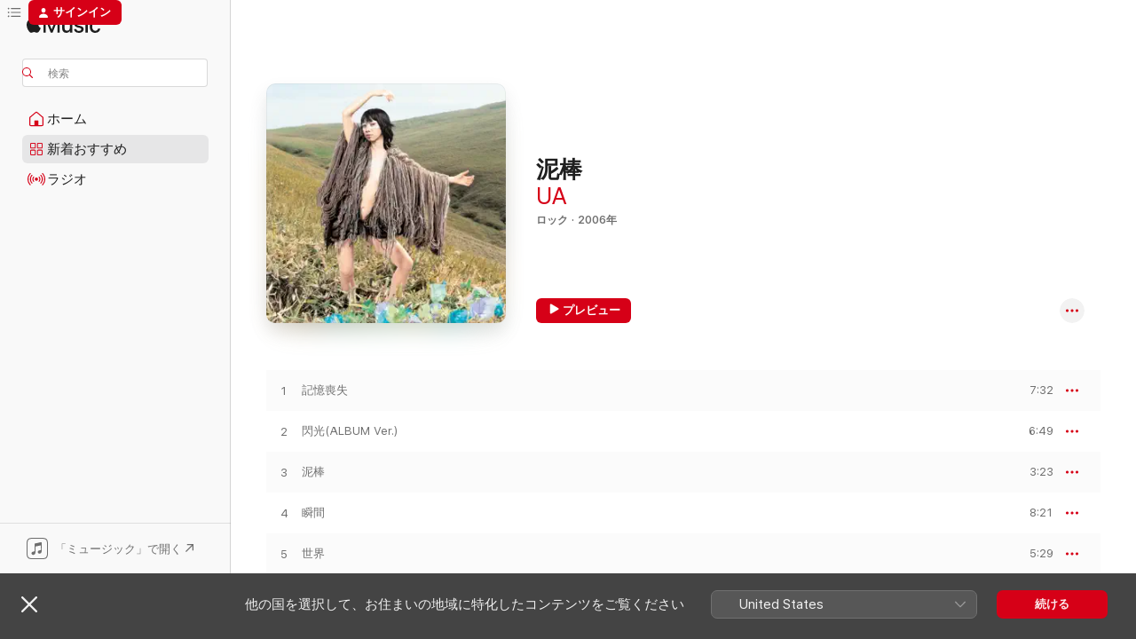

--- FILE ---
content_type: text/html
request_url: https://music.apple.com/jp/album/thief/111176653
body_size: 23565
content:
<!DOCTYPE html>
<html dir="ltr" lang="ja">
    <head>
        <!-- prettier-ignore -->
        <meta charset="utf-8">
        <!-- prettier-ignore -->
        <meta http-equiv="X-UA-Compatible" content="IE=edge">
        <!-- prettier-ignore -->
        <meta
            name="viewport"
            content="width=device-width,initial-scale=1,interactive-widget=resizes-content"
        >
        <!-- prettier-ignore -->
        <meta name="applicable-device" content="pc,mobile">
        <!-- prettier-ignore -->
        <meta name="referrer" content="strict-origin">
        <!-- prettier-ignore -->
        <link
            rel="apple-touch-icon"
            sizes="180x180"
            href="/assets/favicon/favicon-180.png"
        >
        <!-- prettier-ignore -->
        <link
            rel="icon"
            type="image/png"
            sizes="32x32"
            href="/assets/favicon/favicon-32.png"
        >
        <!-- prettier-ignore -->
        <link
            rel="icon"
            type="image/png"
            sizes="16x16"
            href="/assets/favicon/favicon-16.png"
        >
        <!-- prettier-ignore -->
        <link
            rel="mask-icon"
            href="/assets/favicon/favicon.svg"
            color="#fa233b"
        >
        <!-- prettier-ignore -->
        <link rel="manifest" href="/manifest.json">

        <title>‎泥棒 - UAのアルバム - Apple Music</title><!-- HEAD_svelte-1cypuwr_START --><link rel="preconnect" href="//www.apple.com/wss/fonts" crossorigin="anonymous"><link rel="stylesheet" href="//www.apple.com/wss/fonts?families=SF+Pro,v4%7CSF+Pro+Icons,v1%7CSF+Pro+JP,v1&amp;display=swap" type="text/css" referrerpolicy="strict-origin-when-cross-origin"><!-- HEAD_svelte-1cypuwr_END --><!-- HEAD_svelte-eg3hvx_START -->    <meta name="description" content="UAの泥棒をApple Musicで聴く。2006年年。8曲。時間：50分。"> <meta name="keywords" content="聴く, 泥棒, UA, 音楽, シングル, 曲, ロック, ストリーミング音楽, apple music"> <link rel="canonical" href="https://music.apple.com/jp/album/thief/111176653">   <link rel="alternate" type="application/json+oembed" href="https://music.apple.com/api/oembed?url=https%3A%2F%2Fmusic.apple.com%2Fjp%2Falbum%2Fthief%2F111176653" title="UAの「泥棒」をApple Musicで">  <meta name="al:ios:app_store_id" content="1108187390"> <meta name="al:ios:app_name" content="Apple Music"> <meta name="apple:content_id" content="111176653"> <meta name="apple:title" content="泥棒"> <meta name="apple:description" content="UAの泥棒をApple Musicで聴く。2006年年。8曲。時間：50分。">   <meta property="og:title" content="UAの「泥棒」をApple Musicで"> <meta property="og:description" content="アルバム・2006年・8曲"> <meta property="og:site_name" content="Apple Music - Webプレイヤー"> <meta property="og:url" content="https://music.apple.com/jp/album/thief/111176653"> <meta property="og:image" content="https://is1-ssl.mzstatic.com/image/thumb/Music/17/36/e4/mzi.mfxgrmed.tif/1200x630bf-60.jpg"> <meta property="og:image:secure_url" content="https://is1-ssl.mzstatic.com/image/thumb/Music/17/36/e4/mzi.mfxgrmed.tif/1200x630bf-60.jpg"> <meta property="og:image:alt" content="UAの「泥棒」をApple Musicで"> <meta property="og:image:width" content="1200"> <meta property="og:image:height" content="630"> <meta property="og:image:type" content="image/jpg"> <meta property="og:type" content="music.album"> <meta property="og:locale" content="ja">  <meta property="music:song_count" content="8"> <meta property="music:song" content="https://music.apple.com/jp/song/%E8%A8%98%E6%86%B6%E5%96%AA%E5%A4%B1/111172606"> <meta property="music:song:preview_url:secure_url" content="https://music.apple.com/jp/song/%E8%A8%98%E6%86%B6%E5%96%AA%E5%A4%B1/111172606"> <meta property="music:song:disc" content="1"> <meta property="music:song:duration" content="PT7M32S"> <meta property="music:song:track" content="1">  <meta property="music:song" content="https://music.apple.com/jp/song/%E9%96%83%E5%85%89-album-ver/111173113"> <meta property="music:song:preview_url:secure_url" content="https://music.apple.com/jp/song/%E9%96%83%E5%85%89-album-ver/111173113"> <meta property="music:song:disc" content="1"> <meta property="music:song:duration" content="PT6M49S"> <meta property="music:song:track" content="2">  <meta property="music:song" content="https://music.apple.com/jp/song/%E6%B3%A5%E6%A3%92/111173497"> <meta property="music:song:preview_url:secure_url" content="https://music.apple.com/jp/song/%E6%B3%A5%E6%A3%92/111173497"> <meta property="music:song:disc" content="1"> <meta property="music:song:duration" content="PT3M23S"> <meta property="music:song:track" content="3">  <meta property="music:song" content="https://music.apple.com/jp/song/%E7%9E%AC%E9%96%93/111173796"> <meta property="music:song:preview_url:secure_url" content="https://music.apple.com/jp/song/%E7%9E%AC%E9%96%93/111173796"> <meta property="music:song:disc" content="1"> <meta property="music:song:duration" content="PT8M21S"> <meta property="music:song:track" content="4">  <meta property="music:song" content="https://music.apple.com/jp/song/%E4%B8%96%E7%95%8C/111174499"> <meta property="music:song:preview_url:secure_url" content="https://music.apple.com/jp/song/%E4%B8%96%E7%95%8C/111174499"> <meta property="music:song:disc" content="1"> <meta property="music:song:duration" content="PT5M29S"> <meta property="music:song:track" content="5">  <meta property="music:song" content="https://music.apple.com/jp/song/%E3%83%96%E3%82%A8%E3%83%8E%E3%82%B9%E3%82%A2%E3%82%A4%E3%83%AC%E3%82%B9/111174943"> <meta property="music:song:preview_url:secure_url" content="https://music.apple.com/jp/song/%E3%83%96%E3%82%A8%E3%83%8E%E3%82%B9%E3%82%A2%E3%82%A4%E3%83%AC%E3%82%B9/111174943"> <meta property="music:song:disc" content="1"> <meta property="music:song:duration" content="PT8M7S"> <meta property="music:song:track" content="6">  <meta property="music:song" content="https://music.apple.com/jp/song/%E3%83%89%E3%82%A2/111175653"> <meta property="music:song:preview_url:secure_url" content="https://music.apple.com/jp/song/%E3%83%89%E3%82%A2/111175653"> <meta property="music:song:disc" content="1"> <meta property="music:song:duration" content="PT5M52S"> <meta property="music:song:track" content="7">  <meta property="music:song" content="https://music.apple.com/jp/song/%E5%BD%BC%E6%96%B9/111176111"> <meta property="music:song:preview_url:secure_url" content="https://music.apple.com/jp/song/%E5%BD%BC%E6%96%B9/111176111"> <meta property="music:song:disc" content="1"> <meta property="music:song:duration" content="PT5M17S"> <meta property="music:song:track" content="8">   <meta property="music:musician" content="https://music.apple.com/jp/artist/ua/111148503"> <meta property="music:release_date" content="2006-01-11T00:00:00.000Z">   <meta name="twitter:title" content="UAの「泥棒」をApple Musicで"> <meta name="twitter:description" content="アルバム・2006年・8曲"> <meta name="twitter:site" content="@AppleMusic"> <meta name="twitter:image" content="https://is1-ssl.mzstatic.com/image/thumb/Music/17/36/e4/mzi.mfxgrmed.tif/600x600bf-60.jpg"> <meta name="twitter:image:alt" content="UAの「泥棒」をApple Musicで"> <meta name="twitter:card" content="summary">       <!-- HTML_TAG_START -->
                <script id=schema:music-album type="application/ld+json">
                    {"@context":"http://schema.org","@type":"MusicAlbum","name":"泥棒","description":"UAの泥棒をApple Musicで聴く。2006年年。8曲。時間：50分。","citation":[{"@type":"MusicAlbum","image":"https://is1-ssl.mzstatic.com/image/thumb/Music/52/95/97/mzi.ppcwjuqs.jpg/1200x630bb.jpg","url":"https://music.apple.com/jp/album/merry-merry/372744773","name":"merry merry"},{"@type":"MusicAlbum","image":"https://is1-ssl.mzstatic.com/image/thumb/Music124/v4/10/c2/c6/10c2c6a5-544d-bb9e-a8ca-1d8b02eb6c2c/jacket_ESCL02394B00Z_550.jpg/1200x630bb.jpg","url":"https://music.apple.com/jp/album/%E5%A4%9C%E6%98%8E%E3%81%91%E3%81%BE%E3%81%88/1536223757","name":"夜明けまえ"},{"@type":"MusicAlbum","image":"https://is1-ssl.mzstatic.com/image/thumb/Music114/v4/90/90/e2/9090e2a4-381f-eac6-4196-63e5a76b297d/jacket_MHXX01571B00Z_550.jpg/1200x630bb.jpg","url":"https://music.apple.com/jp/album/material/1536941928","name":"material"},{"@type":"MusicAlbum","image":"https://is1-ssl.mzstatic.com/image/thumb/Music69/v4/32/18/7f/32187f1d-f78a-a4e5-c585-ee551fc43326/825646482931.jpg/1200x630bb.jpg","url":"https://music.apple.com/jp/album/id-2016-%E3%83%AA%E3%83%9E%E3%82%B9%E3%82%BF%E3%83%BC/1076239311","name":"id\u003C2016 リマスター>"},{"@type":"MusicAlbum","image":"https://is1-ssl.mzstatic.com/image/thumb/Music124/v4/62/39/91/623991bc-c580-d6cb-5f70-e0315838d74d/jacket_MHXX01519B00Z_550.jpg/1200x630bb.jpg","url":"https://music.apple.com/jp/album/mindtravel/1536936755","name":"MINDTRAVEL"},{"@type":"MusicAlbum","image":"https://is1-ssl.mzstatic.com/image/thumb/Music221/v4/69/63/ab/6963ab61-adc2-30ea-8e16-35b58b6a32bd/24UMGIM55892.rgb.jpg/1200x630bb.jpg","url":"https://music.apple.com/jp/album/uchu-best-of-fishmans/1763156124","name":"宇宙 ベスト・オブ・フィッシュマンズ"},{"@type":"MusicAlbum","image":"https://is1-ssl.mzstatic.com/image/thumb/Music/00/f8/78/dj.xgahtpum.jpg/1200x630bb.jpg","url":"https://music.apple.com/jp/album/%E9%87%91%E9%AD%9A-ep/254981033","name":"金魚 - EP"},{"@type":"MusicAlbum","image":"https://is1-ssl.mzstatic.com/image/thumb/Music114/v4/e3/c1/c3/e3c1c31d-0e2e-9641-c01f-cff76a5fd8fd/00600406772329.rgb.jpg/1200x630bb.jpg","url":"https://music.apple.com/jp/album/diverse-journey/1442963444","name":"diverse journey"},{"@type":"MusicAlbum","image":"https://is1-ssl.mzstatic.com/image/thumb/Music/58/3c/2e/mzi.exjzwvmf.jpg/1200x630bb.jpg","url":"https://music.apple.com/jp/album/kirakira/259552035","name":"きらきら"},{"@type":"MusicAlbum","image":"https://is1-ssl.mzstatic.com/image/thumb/Music124/v4/87/0a/68/870a68da-c29c-59b2-e164-838b05f0cf11/4995879186152_cov.jpg/1200x630bb.jpg","url":"https://music.apple.com/jp/album/billion-voices/513678122","name":"billion voices"}],"tracks":[{"@type":"MusicRecording","name":"記憶喪失","duration":"PT7M32S","url":"https://music.apple.com/jp/song/%E8%A8%98%E6%86%B6%E5%96%AA%E5%A4%B1/111172606","offers":{"@type":"Offer","category":"free","price":0},"audio":{"@type":"AudioObject","potentialAction":{"@type":"ListenAction","expectsAcceptanceOf":{"@type":"Offer","category":"free"},"target":{"@type":"EntryPoint","actionPlatform":"https://music.apple.com/jp/song/%E8%A8%98%E6%86%B6%E5%96%AA%E5%A4%B1/111172606"}},"name":"記憶喪失","contentUrl":"https://audio-ssl.itunes.apple.com/itunes-assets/AudioPreview125/v4/46/25/06/4625068c-41b3-6305-bd5a-d01314110990/mzaf_14519968986749564878.plus.aac.ep.m4a","duration":"PT7M32S","uploadDate":"2006-01-11","thumbnailUrl":"https://is1-ssl.mzstatic.com/image/thumb/Music/17/36/e4/mzi.mfxgrmed.tif/1200x630bb.jpg"}},{"@type":"MusicRecording","name":"閃光(ALBUM Ver.)","duration":"PT6M49S","url":"https://music.apple.com/jp/song/%E9%96%83%E5%85%89-album-ver/111173113","offers":{"@type":"Offer","category":"free","price":0},"audio":{"@type":"AudioObject","potentialAction":{"@type":"ListenAction","expectsAcceptanceOf":{"@type":"Offer","category":"free"},"target":{"@type":"EntryPoint","actionPlatform":"https://music.apple.com/jp/song/%E9%96%83%E5%85%89-album-ver/111173113"}},"name":"閃光(ALBUM Ver.)","contentUrl":"https://audio-ssl.itunes.apple.com/itunes-assets/AudioPreview115/v4/76/47/2b/76472b8c-ac34-ce4b-1730-06ad4157be81/mzaf_3763544216252330373.plus.aac.ep.m4a","duration":"PT6M49S","uploadDate":"2006-01-11","thumbnailUrl":"https://is1-ssl.mzstatic.com/image/thumb/Music/17/36/e4/mzi.mfxgrmed.tif/1200x630bb.jpg"}},{"@type":"MusicRecording","name":"泥棒","duration":"PT3M23S","url":"https://music.apple.com/jp/song/%E6%B3%A5%E6%A3%92/111173497","offers":{"@type":"Offer","category":"free","price":0},"audio":{"@type":"AudioObject","potentialAction":{"@type":"ListenAction","expectsAcceptanceOf":{"@type":"Offer","category":"free"},"target":{"@type":"EntryPoint","actionPlatform":"https://music.apple.com/jp/song/%E6%B3%A5%E6%A3%92/111173497"}},"name":"泥棒","contentUrl":"https://audio-ssl.itunes.apple.com/itunes-assets/AudioPreview115/v4/f7/ed/c8/f7edc8cf-1b0c-8ac9-0dcc-a88bd423e735/mzaf_12986226938668407573.plus.aac.ep.m4a","duration":"PT3M23S","uploadDate":"2006-01-11","thumbnailUrl":"https://is1-ssl.mzstatic.com/image/thumb/Music/17/36/e4/mzi.mfxgrmed.tif/1200x630bb.jpg"}},{"@type":"MusicRecording","name":"瞬間","duration":"PT8M21S","url":"https://music.apple.com/jp/song/%E7%9E%AC%E9%96%93/111173796","offers":{"@type":"Offer","category":"free","price":0},"audio":{"@type":"AudioObject","potentialAction":{"@type":"ListenAction","expectsAcceptanceOf":{"@type":"Offer","category":"free"},"target":{"@type":"EntryPoint","actionPlatform":"https://music.apple.com/jp/song/%E7%9E%AC%E9%96%93/111173796"}},"name":"瞬間","contentUrl":"https://audio-ssl.itunes.apple.com/itunes-assets/AudioPreview115/v4/b8/a3/02/b8a30243-0077-fba4-b4e6-c2a3517b2575/mzaf_13894966520573898219.plus.aac.ep.m4a","duration":"PT8M21S","uploadDate":"2006-01-11","thumbnailUrl":"https://is1-ssl.mzstatic.com/image/thumb/Music/17/36/e4/mzi.mfxgrmed.tif/1200x630bb.jpg"}},{"@type":"MusicRecording","name":"世界","duration":"PT5M29S","url":"https://music.apple.com/jp/song/%E4%B8%96%E7%95%8C/111174499","offers":{"@type":"Offer","category":"free","price":0},"audio":{"@type":"AudioObject","potentialAction":{"@type":"ListenAction","expectsAcceptanceOf":{"@type":"Offer","category":"free"},"target":{"@type":"EntryPoint","actionPlatform":"https://music.apple.com/jp/song/%E4%B8%96%E7%95%8C/111174499"}},"name":"世界","contentUrl":"https://audio-ssl.itunes.apple.com/itunes-assets/AudioPreview115/v4/2c/79/2e/2c792ea7-d43b-db2d-4f08-85c78c982135/mzaf_11386547645616665182.plus.aac.ep.m4a","duration":"PT5M29S","uploadDate":"2003-09-17","thumbnailUrl":"https://is1-ssl.mzstatic.com/image/thumb/Music/17/36/e4/mzi.mfxgrmed.tif/1200x630bb.jpg"}},{"@type":"MusicRecording","name":"ブエノスアイレス","duration":"PT8M7S","url":"https://music.apple.com/jp/song/%E3%83%96%E3%82%A8%E3%83%8E%E3%82%B9%E3%82%A2%E3%82%A4%E3%83%AC%E3%82%B9/111174943","offers":{"@type":"Offer","category":"free","price":0},"audio":{"@type":"AudioObject","potentialAction":{"@type":"ListenAction","expectsAcceptanceOf":{"@type":"Offer","category":"free"},"target":{"@type":"EntryPoint","actionPlatform":"https://music.apple.com/jp/song/%E3%83%96%E3%82%A8%E3%83%8E%E3%82%B9%E3%82%A2%E3%82%A4%E3%83%AC%E3%82%B9/111174943"}},"name":"ブエノスアイレス","contentUrl":"https://audio-ssl.itunes.apple.com/itunes-assets/AudioPreview115/v4/75/d7/7d/75d77de3-1b2c-c46f-94b2-d88226fc723b/mzaf_11304766891719583916.plus.aac.ep.m4a","duration":"PT8M7S","uploadDate":"2006-01-11","thumbnailUrl":"https://is1-ssl.mzstatic.com/image/thumb/Music/17/36/e4/mzi.mfxgrmed.tif/1200x630bb.jpg"}},{"@type":"MusicRecording","name":"ドア","duration":"PT5M52S","url":"https://music.apple.com/jp/song/%E3%83%89%E3%82%A2/111175653","offers":{"@type":"Offer","category":"free","price":0},"audio":{"@type":"AudioObject","potentialAction":{"@type":"ListenAction","expectsAcceptanceOf":{"@type":"Offer","category":"free"},"target":{"@type":"EntryPoint","actionPlatform":"https://music.apple.com/jp/song/%E3%83%89%E3%82%A2/111175653"}},"name":"ドア","contentUrl":"https://audio-ssl.itunes.apple.com/itunes-assets/AudioPreview125/v4/d3/d1/98/d3d198e3-6386-3336-16cf-66cd0b6014dc/mzaf_2125465036228796800.plus.aac.ep.m4a","duration":"PT5M52S","uploadDate":"2006-01-11","thumbnailUrl":"https://is1-ssl.mzstatic.com/image/thumb/Music/17/36/e4/mzi.mfxgrmed.tif/1200x630bb.jpg"}},{"@type":"MusicRecording","name":"彼方","duration":"PT5M17S","url":"https://music.apple.com/jp/song/%E5%BD%BC%E6%96%B9/111176111","offers":{"@type":"Offer","category":"free","price":0},"audio":{"@type":"AudioObject","potentialAction":{"@type":"ListenAction","expectsAcceptanceOf":{"@type":"Offer","category":"free"},"target":{"@type":"EntryPoint","actionPlatform":"https://music.apple.com/jp/song/%E5%BD%BC%E6%96%B9/111176111"}},"name":"彼方","contentUrl":"https://audio-ssl.itunes.apple.com/itunes-assets/AudioPreview115/v4/f3/bd/cc/f3bdcc02-2ad3-bfcf-2e3c-f5e311fbfb09/mzaf_15651963319308774714.plus.aac.ep.m4a","duration":"PT5M17S","uploadDate":"2006-01-11","thumbnailUrl":"https://is1-ssl.mzstatic.com/image/thumb/Music/17/36/e4/mzi.mfxgrmed.tif/1200x630bb.jpg"}}],"workExample":[{"@type":"MusicAlbum","image":"https://is1-ssl.mzstatic.com/image/thumb/Music126/v4/af/a5/a2/afa5a29a-0727-1c23-7a80-604bd80b327d/VEATP-41496.jpg/1200x630bb.jpg","url":"https://music.apple.com/jp/album/ainiikou-single/1689717043","name":"会いにいこう - Single"},{"@type":"MusicAlbum","image":"https://is1-ssl.mzstatic.com/image/thumb/Music124/v4/af/82/8b/af828b44-9973-c88e-f4b6-7addb71b2a22/VICL-61197.jpg/1200x630bb.jpg","url":"https://music.apple.com/jp/album/illuminate-the-very-best-songs/621266462","name":"Illuminate~the very best songs~"},{"@type":"MusicAlbum","image":"https://is1-ssl.mzstatic.com/image/thumb/Music116/v4/cb/ba/f0/cbbaf0bf-ede0-16eb-f506-de5c6f80e1fd/VEATP-39756.jpg/1200x630bb.jpg","url":"https://music.apple.com/jp/album/binetsu-single/1612010676","name":"微熱 - Single"},{"@type":"MusicAlbum","image":"https://is1-ssl.mzstatic.com/image/thumb/Music116/v4/83/94/c0/8394c0ab-f1d6-f9a8-9952-1c3d99d22bf0/VICL-65654.jpg/1200x630bb.jpg","url":"https://music.apple.com/jp/album/are-u-romantic-ep/1622736761","name":"Are U Romantic? - EP"},{"@type":"MusicAlbum","image":"https://is1-ssl.mzstatic.com/image/thumb/Music/63/13/68/mzi.qlmufyfz.tif/1200x630bb.jpg","url":"https://music.apple.com/jp/album/11/111155188","name":"11"},{"@type":"MusicAlbum","image":"https://is1-ssl.mzstatic.com/image/thumb/Music/c0/d6/9c/mzi.juwyltps.jpg/1200x630bb.jpg","url":"https://music.apple.com/jp/album/cure-jazz/163449914","name":"cure jazz"},{"@type":"MusicAlbum","image":"https://is1-ssl.mzstatic.com/image/thumb/Music/47/10/e3/mzi.fciuscyb.jpg/1200x630bb.jpg","url":"https://music.apple.com/jp/album/golden-green/256907290","name":"Golden green"},{"@type":"MusicAlbum","image":"https://is1-ssl.mzstatic.com/image/thumb/Music112/v4/02/7f/23/027f2318-3d37-e938-0ae9-091c2427c0ca/VEATP-40619.jpg/1200x630bb.jpg","url":"https://music.apple.com/jp/album/binetsu-autumn-honesty-session-1-single/1652251165","name":"微熱 (秋) / Honesty (Session 1) - Single"},{"@type":"MusicAlbum","image":"https://is1-ssl.mzstatic.com/image/thumb/Music221/v4/36/82/1e/36821e13-16ad-6e67-7c24-973e28cc2946/VEATP-44062.jpg/1200x630bb.jpg","url":"https://music.apple.com/jp/album/happy-single/1818962159","name":"Happy - Single"},{"@type":"MusicAlbum","image":"https://is1-ssl.mzstatic.com/image/thumb/Features/8b/de/82/dj.vrtwbxji.jpg/1200x630bb.jpg","url":"https://music.apple.com/jp/album/kaba/375925301","name":"KABA"},{"@type":"MusicAlbum","image":"https://is1-ssl.mzstatic.com/image/thumb/Music60/v4/db/7f/6a/db7f6a66-0ced-9be4-8bc9-61f00b4b528c/VEATP-33428.jpg/1200x630bb.jpg","url":"https://music.apple.com/jp/album/japo/1104844923","name":"JaPo"},{"@type":"MusicAlbum","image":"https://is1-ssl.mzstatic.com/image/thumb/Music2/v4/af/fb/a3/affba345-8171-a55c-77e5-e1f68f8e1f96/VICL-60190.jpg/1200x630bb.jpg","url":"https://music.apple.com/jp/album/ametora/621162394","name":"アメトラ"},{"@type":"MusicAlbum","image":"https://is1-ssl.mzstatic.com/image/thumb/Music124/v4/15/7f/6f/157f6fb6-7bcd-53e1-fd09-794d4677a630/dj.ynjpstjl.jpg/1200x630bb.jpg","url":"https://music.apple.com/jp/album/jonetsu-single/261393355","name":"情熱 - Single"},{"@type":"MusicAlbum","image":"https://is1-ssl.mzstatic.com/image/thumb/Music/1b/d2/c3/mzi.nlbydsgu.tif/1200x630bb.jpg","url":"https://music.apple.com/jp/album/turbo/111172527","name":"turbo"},{"@type":"MusicAlbum","image":"https://is1-ssl.mzstatic.com/image/thumb/Music122/v4/44/cc/90/44cc906a-a368-394d-5c60-e459445a7f97/VEATP-39861.jpg/1200x630bb.jpg","url":"https://music.apple.com/jp/album/aiwo-single/1618406983","name":"アイヲ - Single"},{"@type":"MusicRecording","name":"記憶喪失","duration":"PT7M32S","url":"https://music.apple.com/jp/song/%E8%A8%98%E6%86%B6%E5%96%AA%E5%A4%B1/111172606","offers":{"@type":"Offer","category":"free","price":0},"audio":{"@type":"AudioObject","potentialAction":{"@type":"ListenAction","expectsAcceptanceOf":{"@type":"Offer","category":"free"},"target":{"@type":"EntryPoint","actionPlatform":"https://music.apple.com/jp/song/%E8%A8%98%E6%86%B6%E5%96%AA%E5%A4%B1/111172606"}},"name":"記憶喪失","contentUrl":"https://audio-ssl.itunes.apple.com/itunes-assets/AudioPreview125/v4/46/25/06/4625068c-41b3-6305-bd5a-d01314110990/mzaf_14519968986749564878.plus.aac.ep.m4a","duration":"PT7M32S","uploadDate":"2006-01-11","thumbnailUrl":"https://is1-ssl.mzstatic.com/image/thumb/Music/17/36/e4/mzi.mfxgrmed.tif/1200x630bb.jpg"}},{"@type":"MusicRecording","name":"閃光(ALBUM Ver.)","duration":"PT6M49S","url":"https://music.apple.com/jp/song/%E9%96%83%E5%85%89-album-ver/111173113","offers":{"@type":"Offer","category":"free","price":0},"audio":{"@type":"AudioObject","potentialAction":{"@type":"ListenAction","expectsAcceptanceOf":{"@type":"Offer","category":"free"},"target":{"@type":"EntryPoint","actionPlatform":"https://music.apple.com/jp/song/%E9%96%83%E5%85%89-album-ver/111173113"}},"name":"閃光(ALBUM Ver.)","contentUrl":"https://audio-ssl.itunes.apple.com/itunes-assets/AudioPreview115/v4/76/47/2b/76472b8c-ac34-ce4b-1730-06ad4157be81/mzaf_3763544216252330373.plus.aac.ep.m4a","duration":"PT6M49S","uploadDate":"2006-01-11","thumbnailUrl":"https://is1-ssl.mzstatic.com/image/thumb/Music/17/36/e4/mzi.mfxgrmed.tif/1200x630bb.jpg"}},{"@type":"MusicRecording","name":"泥棒","duration":"PT3M23S","url":"https://music.apple.com/jp/song/%E6%B3%A5%E6%A3%92/111173497","offers":{"@type":"Offer","category":"free","price":0},"audio":{"@type":"AudioObject","potentialAction":{"@type":"ListenAction","expectsAcceptanceOf":{"@type":"Offer","category":"free"},"target":{"@type":"EntryPoint","actionPlatform":"https://music.apple.com/jp/song/%E6%B3%A5%E6%A3%92/111173497"}},"name":"泥棒","contentUrl":"https://audio-ssl.itunes.apple.com/itunes-assets/AudioPreview115/v4/f7/ed/c8/f7edc8cf-1b0c-8ac9-0dcc-a88bd423e735/mzaf_12986226938668407573.plus.aac.ep.m4a","duration":"PT3M23S","uploadDate":"2006-01-11","thumbnailUrl":"https://is1-ssl.mzstatic.com/image/thumb/Music/17/36/e4/mzi.mfxgrmed.tif/1200x630bb.jpg"}},{"@type":"MusicRecording","name":"瞬間","duration":"PT8M21S","url":"https://music.apple.com/jp/song/%E7%9E%AC%E9%96%93/111173796","offers":{"@type":"Offer","category":"free","price":0},"audio":{"@type":"AudioObject","potentialAction":{"@type":"ListenAction","expectsAcceptanceOf":{"@type":"Offer","category":"free"},"target":{"@type":"EntryPoint","actionPlatform":"https://music.apple.com/jp/song/%E7%9E%AC%E9%96%93/111173796"}},"name":"瞬間","contentUrl":"https://audio-ssl.itunes.apple.com/itunes-assets/AudioPreview115/v4/b8/a3/02/b8a30243-0077-fba4-b4e6-c2a3517b2575/mzaf_13894966520573898219.plus.aac.ep.m4a","duration":"PT8M21S","uploadDate":"2006-01-11","thumbnailUrl":"https://is1-ssl.mzstatic.com/image/thumb/Music/17/36/e4/mzi.mfxgrmed.tif/1200x630bb.jpg"}},{"@type":"MusicRecording","name":"世界","duration":"PT5M29S","url":"https://music.apple.com/jp/song/%E4%B8%96%E7%95%8C/111174499","offers":{"@type":"Offer","category":"free","price":0},"audio":{"@type":"AudioObject","potentialAction":{"@type":"ListenAction","expectsAcceptanceOf":{"@type":"Offer","category":"free"},"target":{"@type":"EntryPoint","actionPlatform":"https://music.apple.com/jp/song/%E4%B8%96%E7%95%8C/111174499"}},"name":"世界","contentUrl":"https://audio-ssl.itunes.apple.com/itunes-assets/AudioPreview115/v4/2c/79/2e/2c792ea7-d43b-db2d-4f08-85c78c982135/mzaf_11386547645616665182.plus.aac.ep.m4a","duration":"PT5M29S","uploadDate":"2003-09-17","thumbnailUrl":"https://is1-ssl.mzstatic.com/image/thumb/Music/17/36/e4/mzi.mfxgrmed.tif/1200x630bb.jpg"}},{"@type":"MusicRecording","name":"ブエノスアイレス","duration":"PT8M7S","url":"https://music.apple.com/jp/song/%E3%83%96%E3%82%A8%E3%83%8E%E3%82%B9%E3%82%A2%E3%82%A4%E3%83%AC%E3%82%B9/111174943","offers":{"@type":"Offer","category":"free","price":0},"audio":{"@type":"AudioObject","potentialAction":{"@type":"ListenAction","expectsAcceptanceOf":{"@type":"Offer","category":"free"},"target":{"@type":"EntryPoint","actionPlatform":"https://music.apple.com/jp/song/%E3%83%96%E3%82%A8%E3%83%8E%E3%82%B9%E3%82%A2%E3%82%A4%E3%83%AC%E3%82%B9/111174943"}},"name":"ブエノスアイレス","contentUrl":"https://audio-ssl.itunes.apple.com/itunes-assets/AudioPreview115/v4/75/d7/7d/75d77de3-1b2c-c46f-94b2-d88226fc723b/mzaf_11304766891719583916.plus.aac.ep.m4a","duration":"PT8M7S","uploadDate":"2006-01-11","thumbnailUrl":"https://is1-ssl.mzstatic.com/image/thumb/Music/17/36/e4/mzi.mfxgrmed.tif/1200x630bb.jpg"}},{"@type":"MusicRecording","name":"ドア","duration":"PT5M52S","url":"https://music.apple.com/jp/song/%E3%83%89%E3%82%A2/111175653","offers":{"@type":"Offer","category":"free","price":0},"audio":{"@type":"AudioObject","potentialAction":{"@type":"ListenAction","expectsAcceptanceOf":{"@type":"Offer","category":"free"},"target":{"@type":"EntryPoint","actionPlatform":"https://music.apple.com/jp/song/%E3%83%89%E3%82%A2/111175653"}},"name":"ドア","contentUrl":"https://audio-ssl.itunes.apple.com/itunes-assets/AudioPreview125/v4/d3/d1/98/d3d198e3-6386-3336-16cf-66cd0b6014dc/mzaf_2125465036228796800.plus.aac.ep.m4a","duration":"PT5M52S","uploadDate":"2006-01-11","thumbnailUrl":"https://is1-ssl.mzstatic.com/image/thumb/Music/17/36/e4/mzi.mfxgrmed.tif/1200x630bb.jpg"}},{"@type":"MusicRecording","name":"彼方","duration":"PT5M17S","url":"https://music.apple.com/jp/song/%E5%BD%BC%E6%96%B9/111176111","offers":{"@type":"Offer","category":"free","price":0},"audio":{"@type":"AudioObject","potentialAction":{"@type":"ListenAction","expectsAcceptanceOf":{"@type":"Offer","category":"free"},"target":{"@type":"EntryPoint","actionPlatform":"https://music.apple.com/jp/song/%E5%BD%BC%E6%96%B9/111176111"}},"name":"彼方","contentUrl":"https://audio-ssl.itunes.apple.com/itunes-assets/AudioPreview115/v4/f3/bd/cc/f3bdcc02-2ad3-bfcf-2e3c-f5e311fbfb09/mzaf_15651963319308774714.plus.aac.ep.m4a","duration":"PT5M17S","uploadDate":"2006-01-11","thumbnailUrl":"https://is1-ssl.mzstatic.com/image/thumb/Music/17/36/e4/mzi.mfxgrmed.tif/1200x630bb.jpg"}}],"url":"https://music.apple.com/jp/album/thief/111176653","image":"https://is1-ssl.mzstatic.com/image/thumb/Music/17/36/e4/mzi.mfxgrmed.tif/1200x630bb.jpg","potentialAction":{"@type":"ListenAction","expectsAcceptanceOf":{"@type":"Offer","category":"free"},"target":{"@type":"EntryPoint","actionPlatform":"https://music.apple.com/jp/album/thief/111176653"}},"genre":["ロック","ミュージック","J-Pop","ヴォーカル"],"datePublished":"2006-01-11","byArtist":[{"@type":"MusicGroup","url":"https://music.apple.com/jp/artist/ua/111148503","name":"UA"}]}
                </script>
                <!-- HTML_TAG_END -->    <!-- HEAD_svelte-eg3hvx_END -->
      <script type="module" crossorigin src="/assets/index~8a6f659a1b.js"></script>
      <link rel="stylesheet" href="/assets/index~99bed3cf08.css">
      <script type="module">import.meta.url;import("_").catch(()=>1);async function* g(){};window.__vite_is_modern_browser=true;</script>
      <script type="module">!function(){if(window.__vite_is_modern_browser)return;console.warn("vite: loading legacy chunks, syntax error above and the same error below should be ignored");var e=document.getElementById("vite-legacy-polyfill"),n=document.createElement("script");n.src=e.src,n.onload=function(){System.import(document.getElementById('vite-legacy-entry').getAttribute('data-src'))},document.body.appendChild(n)}();</script>
    </head>
    <body>
        <script src="/assets/focus-visible/focus-visible.min.js"></script>
        
        <script
            async
            src="/includes/js-cdn/musickit/v3/amp/musickit.js"
        ></script>
        <script
            type="module"
            async
            src="/includes/js-cdn/musickit/v3/components/musickit-components/musickit-components.esm.js"
        ></script>
        <script
            nomodule
            async
            src="/includes/js-cdn/musickit/v3/components/musickit-components/musickit-components.js"
        ></script>
        <svg style="display: none" xmlns="http://www.w3.org/2000/svg">
            <symbol id="play-circle-fill" viewBox="0 0 60 60">
                <path
                    class="icon-circle-fill__circle"
                    fill="var(--iconCircleFillBG, transparent)"
                    d="M30 60c16.411 0 30-13.617 30-30C60 13.588 46.382 0 29.971 0 13.588 0 .001 13.588.001 30c0 16.383 13.617 30 30 30Z"
                />
                <path
                    fill="var(--iconFillArrow, var(--keyColor, black))"
                    d="M24.411 41.853c-1.41.853-3.028.177-3.028-1.294V19.47c0-1.44 1.735-2.058 3.028-1.294l17.265 10.235a1.89 1.89 0 0 1 0 3.265L24.411 41.853Z"
                />
            </symbol>
        </svg>
        <div class="body-container">
              <div class="app-container svelte-t3vj1e" data-testid="app-container">   <div class="header svelte-rjjbqs" data-testid="header"><nav data-testid="navigation" class="navigation svelte-13li0vp"><div class="navigation__header svelte-13li0vp"><div data-testid="logo" class="logo svelte-1o7dz8w"> <a aria-label="Apple Music" role="img" href="https://music.apple.com/jp/home" class="svelte-1o7dz8w"><svg height="20" viewBox="0 0 83 20" width="83" xmlns="http://www.w3.org/2000/svg" class="logo" aria-hidden="true"><path d="M34.752 19.746V6.243h-.088l-5.433 13.503h-2.074L21.711 6.243h-.087v13.503h-2.548V1.399h3.235l5.833 14.621h.1l5.82-14.62h3.248v18.347h-2.56zm16.649 0h-2.586v-2.263h-.062c-.725 1.602-2.061 2.504-4.072 2.504-2.86 0-4.61-1.894-4.61-4.958V6.37h2.698v8.125c0 2.034.95 3.127 2.81 3.127 1.95 0 3.124-1.373 3.124-3.458V6.37H51.4v13.376zm7.394-13.618c3.06 0 5.046 1.73 5.134 4.196h-2.536c-.15-1.296-1.087-2.11-2.598-2.11-1.462 0-2.436.724-2.436 1.793 0 .839.6 1.41 2.023 1.741l2.136.496c2.686.636 3.71 1.704 3.71 3.636 0 2.442-2.236 4.12-5.333 4.12-3.285 0-5.26-1.64-5.509-4.183h2.673c.25 1.398 1.187 2.085 2.836 2.085 1.623 0 2.623-.687 2.623-1.78 0-.865-.487-1.373-1.924-1.704l-2.136-.508c-2.498-.585-3.735-1.806-3.735-3.75 0-2.391 2.049-4.032 5.072-4.032zM66.1 2.836c0-.878.7-1.577 1.561-1.577.862 0 1.55.7 1.55 1.577 0 .864-.688 1.576-1.55 1.576a1.573 1.573 0 0 1-1.56-1.576zm.212 3.534h2.698v13.376h-2.698zm14.089 4.603c-.275-1.424-1.324-2.556-3.085-2.556-2.086 0-3.46 1.767-3.46 4.64 0 2.938 1.386 4.642 3.485 4.642 1.66 0 2.748-.928 3.06-2.48H83C82.713 18.067 80.477 20 77.317 20c-3.76 0-6.208-2.62-6.208-6.942 0-4.247 2.448-6.93 6.183-6.93 3.385 0 5.446 2.213 5.683 4.845h-2.573zM10.824 3.189c-.698.834-1.805 1.496-2.913 1.398-.145-1.128.41-2.33 1.036-3.065C9.644.662 10.848.05 11.835 0c.121 1.178-.336 2.33-1.01 3.19zm.999 1.619c.624.049 2.425.244 3.578 1.98-.096.074-2.137 1.272-2.113 3.79.024 3.01 2.593 4.012 2.617 4.037-.024.074-.407 1.419-1.344 2.812-.817 1.224-1.657 2.422-3.002 2.447-1.297.024-1.73-.783-3.218-.783-1.489 0-1.97.758-3.194.807-1.297.048-2.28-1.297-3.097-2.52C.368 14.908-.904 10.408.825 7.375c.84-1.516 2.377-2.47 4.034-2.495 1.273-.023 2.45.857 3.218.857.769 0 2.137-1.027 3.746-.93z"></path></svg></a>   </div> <div class="search-input-wrapper svelte-nrtdem" data-testid="search-input"><div data-testid="amp-search-input" aria-controls="search-suggestions" aria-expanded="false" aria-haspopup="listbox" aria-owns="search-suggestions" class="search-input-container svelte-rg26q6" tabindex="-1" role=""><div class="flex-container svelte-rg26q6"><form id="search-input-form" class="svelte-rg26q6"><svg height="16" width="16" viewBox="0 0 16 16" class="search-svg" aria-hidden="true"><path d="M11.87 10.835c.018.015.035.03.051.047l3.864 3.863a.735.735 0 1 1-1.04 1.04l-3.863-3.864a.744.744 0 0 1-.047-.051 6.667 6.667 0 1 1 1.035-1.035zM6.667 12a5.333 5.333 0 1 0 0-10.667 5.333 5.333 0 0 0 0 10.667z"></path></svg> <input aria-autocomplete="list" aria-multiline="false" aria-controls="search-suggestions" aria-label="Search" placeholder="検索" spellcheck="false" autocomplete="off" autocorrect="off" autocapitalize="off" type="text" inputmode="search" class="search-input__text-field svelte-rg26q6" data-testid="search-input__text-field"></form> </div> <div data-testid="search-scope-bar"></div>   </div> </div></div> <div data-testid="navigation-content" class="navigation__content svelte-13li0vp" id="navigation" aria-hidden="false"><div class="navigation__scrollable-container svelte-13li0vp"><div data-testid="navigation-items-primary" class="navigation-items navigation-items--primary svelte-ng61m8"> <ul class="navigation-items__list svelte-ng61m8">  <li class="navigation-item navigation-item__home svelte-1a5yt87" aria-selected="false" data-testid="navigation-item"> <a href="https://music.apple.com/jp/home" class="navigation-item__link svelte-1a5yt87" role="button" data-testid="home" aria-pressed="false"><div class="navigation-item__content svelte-zhx7t9"> <span class="navigation-item__icon svelte-zhx7t9"> <svg width="24" height="24" viewBox="0 0 24 24" xmlns="http://www.w3.org/2000/svg" aria-hidden="true"><path d="M5.93 20.16a1.94 1.94 0 0 1-1.43-.502c-.334-.335-.502-.794-.502-1.393v-7.142c0-.362.062-.688.177-.953.123-.264.326-.529.6-.75l6.145-5.157c.176-.141.344-.247.52-.318.176-.07.362-.105.564-.105.194 0 .388.035.565.105.176.07.352.177.52.318l6.146 5.158c.273.23.467.476.59.75.124.264.177.59.177.96v7.134c0 .59-.159 1.058-.503 1.393-.335.335-.811.503-1.428.503H5.929Zm12.14-1.172c.221 0 .406-.07.547-.212a.688.688 0 0 0 .22-.511v-7.142c0-.177-.026-.344-.087-.459a.97.97 0 0 0-.265-.353l-6.154-5.149a.756.756 0 0 0-.177-.115.37.37 0 0 0-.15-.035.37.37 0 0 0-.158.035l-.177.115-6.145 5.15a.982.982 0 0 0-.274.352 1.13 1.13 0 0 0-.088.468v7.133c0 .203.08.379.23.511a.744.744 0 0 0 .546.212h12.133Zm-8.323-4.7c0-.176.062-.326.177-.432a.6.6 0 0 1 .423-.159h3.315c.176 0 .326.053.432.16s.159.255.159.431v4.973H9.756v-4.973Z"></path></svg> </span> <span class="navigation-item__label svelte-zhx7t9"> ホーム </span> </div></a>  </li>  <li class="navigation-item navigation-item__new svelte-1a5yt87" aria-selected="false" data-testid="navigation-item"> <a href="https://music.apple.com/jp/new" class="navigation-item__link svelte-1a5yt87" role="button" data-testid="new" aria-pressed="false"><div class="navigation-item__content svelte-zhx7t9"> <span class="navigation-item__icon svelte-zhx7t9"> <svg height="24" viewBox="0 0 24 24" width="24" aria-hidden="true"><path d="M9.92 11.354c.966 0 1.453-.487 1.453-1.49v-3.4c0-1.004-.487-1.483-1.453-1.483H6.452C5.487 4.981 5 5.46 5 6.464v3.4c0 1.003.487 1.49 1.452 1.49zm7.628 0c.965 0 1.452-.487 1.452-1.49v-3.4c0-1.004-.487-1.483-1.452-1.483h-3.46c-.974 0-1.46.479-1.46 1.483v3.4c0 1.003.486 1.49 1.46 1.49zm-7.65-1.073h-3.43c-.266 0-.396-.137-.396-.418v-3.4c0-.273.13-.41.396-.41h3.43c.265 0 .402.137.402.41v3.4c0 .281-.137.418-.403.418zm7.634 0h-3.43c-.273 0-.402-.137-.402-.418v-3.4c0-.273.129-.41.403-.41h3.43c.265 0 .395.137.395.41v3.4c0 .281-.13.418-.396.418zm-7.612 8.7c.966 0 1.453-.48 1.453-1.483v-3.407c0-.996-.487-1.483-1.453-1.483H6.452c-.965 0-1.452.487-1.452 1.483v3.407c0 1.004.487 1.483 1.452 1.483zm7.628 0c.965 0 1.452-.48 1.452-1.483v-3.407c0-.996-.487-1.483-1.452-1.483h-3.46c-.974 0-1.46.487-1.46 1.483v3.407c0 1.004.486 1.483 1.46 1.483zm-7.65-1.072h-3.43c-.266 0-.396-.137-.396-.41v-3.4c0-.282.13-.418.396-.418h3.43c.265 0 .402.136.402.418v3.4c0 .273-.137.41-.403.41zm7.634 0h-3.43c-.273 0-.402-.137-.402-.41v-3.4c0-.282.129-.418.403-.418h3.43c.265 0 .395.136.395.418v3.4c0 .273-.13.41-.396.41z" fill-opacity=".95"></path></svg> </span> <span class="navigation-item__label svelte-zhx7t9"> 新着おすすめ </span> </div></a>  </li>  <li class="navigation-item navigation-item__radio svelte-1a5yt87" aria-selected="false" data-testid="navigation-item"> <a href="https://music.apple.com/jp/radio" class="navigation-item__link svelte-1a5yt87" role="button" data-testid="radio" aria-pressed="false"><div class="navigation-item__content svelte-zhx7t9"> <span class="navigation-item__icon svelte-zhx7t9"> <svg width="24" height="24" viewBox="0 0 24 24" xmlns="http://www.w3.org/2000/svg" aria-hidden="true"><path d="M19.359 18.57C21.033 16.818 22 14.461 22 11.89s-.967-4.93-2.641-6.68c-.276-.292-.653-.26-.868-.023-.222.246-.176.591.085.868 1.466 1.535 2.272 3.593 2.272 5.835 0 2.241-.806 4.3-2.272 5.835-.261.268-.307.621-.085.86.215.245.592.276.868-.016zm-13.85.014c.222-.238.176-.59-.085-.86-1.474-1.535-2.272-3.593-2.272-5.834 0-2.242.798-4.3 2.272-5.835.261-.277.307-.622.085-.868-.215-.238-.592-.269-.868.023C2.967 6.96 2 9.318 2 11.89s.967 4.929 2.641 6.68c.276.29.653.26.868.014zm1.957-1.873c.223-.253.162-.583-.1-.867-.951-1.068-1.473-2.45-1.473-3.954 0-1.505.522-2.887 1.474-3.954.26-.284.322-.614.1-.876-.23-.26-.622-.26-.891.039-1.175 1.274-1.827 2.963-1.827 4.79 0 1.82.652 3.517 1.827 4.784.269.3.66.307.89.038zm9.958-.038c1.175-1.267 1.827-2.964 1.827-4.783 0-1.828-.652-3.517-1.827-4.791-.269-.3-.66-.3-.89-.039-.23.262-.162.592.092.876.96 1.067 1.481 2.449 1.481 3.954 0 1.504-.522 2.886-1.481 3.954-.254.284-.323.614-.092.867.23.269.621.261.89-.038zm-8.061-1.966c.23-.26.13-.568-.092-.883-.415-.522-.63-1.197-.63-1.934 0-.737.215-1.413.63-1.943.222-.307.322-.614.092-.875s-.653-.261-.906.054a4.385 4.385 0 0 0-.968 2.764 4.38 4.38 0 0 0 .968 2.756c.253.322.675.322.906.061zm6.18-.061a4.38 4.38 0 0 0 .968-2.756 4.385 4.385 0 0 0-.968-2.764c-.253-.315-.675-.315-.906-.054-.23.261-.138.568.092.875.415.53.63 1.206.63 1.943 0 .737-.215 1.412-.63 1.934-.23.315-.322.622-.092.883s.653.261.906-.061zm-3.547-.967c.96 0 1.789-.814 1.789-1.797s-.83-1.789-1.789-1.789c-.96 0-1.781.806-1.781 1.789 0 .983.821 1.797 1.781 1.797z"></path></svg> </span> <span class="navigation-item__label svelte-zhx7t9"> ラジオ </span> </div></a>  </li>  <li class="navigation-item navigation-item__search svelte-1a5yt87" aria-selected="false" data-testid="navigation-item"> <a href="https://music.apple.com/jp/search" class="navigation-item__link svelte-1a5yt87" role="button" data-testid="search" aria-pressed="false"><div class="navigation-item__content svelte-zhx7t9"> <span class="navigation-item__icon svelte-zhx7t9"> <svg height="24" viewBox="0 0 24 24" width="24" aria-hidden="true"><path d="M17.979 18.553c.476 0 .813-.366.813-.835a.807.807 0 0 0-.235-.586l-3.45-3.457a5.61 5.61 0 0 0 1.158-3.413c0-3.098-2.535-5.633-5.633-5.633C7.542 4.63 5 7.156 5 10.262c0 3.098 2.534 5.632 5.632 5.632a5.614 5.614 0 0 0 3.274-1.055l3.472 3.472a.835.835 0 0 0 .6.242zm-7.347-3.875c-2.417 0-4.416-2-4.416-4.416 0-2.417 2-4.417 4.416-4.417 2.417 0 4.417 2 4.417 4.417s-2 4.416-4.417 4.416z" fill-opacity=".95"></path></svg> </span> <span class="navigation-item__label svelte-zhx7t9"> 検索 </span> </div></a>  </li></ul> </div>   </div> <div class="navigation__native-cta"><div slot="native-cta"><div data-testid="native-cta" class="native-cta svelte-6xh86f  native-cta--authenticated"><button class="native-cta__button svelte-6xh86f" data-testid="native-cta-button"><span class="native-cta__app-icon svelte-6xh86f"><svg width="24" height="24" xmlns="http://www.w3.org/2000/svg" xml:space="preserve" style="fill-rule:evenodd;clip-rule:evenodd;stroke-linejoin:round;stroke-miterlimit:2" viewBox="0 0 24 24" slot="app-icon" aria-hidden="true"><path d="M22.567 1.496C21.448.393 19.956.045 17.293.045H6.566c-2.508 0-4.028.376-5.12 1.465C.344 2.601 0 4.09 0 6.611v10.727c0 2.695.33 4.18 1.432 5.257 1.106 1.103 2.595 1.45 5.275 1.45h10.586c2.663 0 4.169-.347 5.274-1.45C23.656 21.504 24 20.033 24 17.338V6.752c0-2.694-.344-4.179-1.433-5.256Zm.411 4.9v11.299c0 1.898-.338 3.286-1.188 4.137-.851.864-2.256 1.191-4.141 1.191H6.35c-1.884 0-3.303-.341-4.154-1.191-.85-.851-1.174-2.239-1.174-4.137V6.54c0-2.014.324-3.445 1.16-4.295.851-.864 2.312-1.177 4.313-1.177h11.154c1.885 0 3.29.341 4.141 1.191.864.85 1.188 2.239 1.188 4.137Z" style="fill-rule:nonzero"></path><path d="M7.413 19.255c.987 0 2.48-.728 2.48-2.672v-6.385c0-.35.063-.428.378-.494l5.298-1.095c.351-.067.534.025.534.333l.035 4.286c0 .337-.182.586-.53.652l-1.014.228c-1.361.3-2.007.923-2.007 1.937 0 1.017.79 1.748 1.926 1.748.986 0 2.444-.679 2.444-2.64V5.654c0-.636-.279-.821-1.016-.66L9.646 6.298c-.448.091-.674.329-.674.699l.035 7.697c0 .336-.148.546-.446.613l-1.067.21c-1.329.266-1.986.93-1.986 1.993 0 1.017.786 1.745 1.905 1.745Z" style="fill-rule:nonzero"></path></svg></span> <span class="native-cta__label svelte-6xh86f">「ミュージック」で開く</span> <span class="native-cta__arrow svelte-6xh86f"><svg height="16" width="16" viewBox="0 0 16 16" class="native-cta-action" aria-hidden="true"><path d="M1.559 16 13.795 3.764v8.962H16V0H3.274v2.205h8.962L0 14.441 1.559 16z"></path></svg></span></button> </div>  </div></div></div> </nav> </div>  <div class="player-bar player-bar__floating-player svelte-1rr9v04" data-testid="player-bar" aria-label="ミュージックプレーヤー" aria-hidden="false">   </div>   <div id="scrollable-page" class="scrollable-page svelte-mt0bfj" data-main-content data-testid="main-section" aria-hidden="false"><main data-testid="main" class="svelte-bzjlhs"><div class="content-container svelte-bzjlhs" data-testid="content-container"><div class="search-input-wrapper svelte-nrtdem" data-testid="search-input"><div data-testid="amp-search-input" aria-controls="search-suggestions" aria-expanded="false" aria-haspopup="listbox" aria-owns="search-suggestions" class="search-input-container svelte-rg26q6" tabindex="-1" role=""><div class="flex-container svelte-rg26q6"><form id="search-input-form" class="svelte-rg26q6"><svg height="16" width="16" viewBox="0 0 16 16" class="search-svg" aria-hidden="true"><path d="M11.87 10.835c.018.015.035.03.051.047l3.864 3.863a.735.735 0 1 1-1.04 1.04l-3.863-3.864a.744.744 0 0 1-.047-.051 6.667 6.667 0 1 1 1.035-1.035zM6.667 12a5.333 5.333 0 1 0 0-10.667 5.333 5.333 0 0 0 0 10.667z"></path></svg> <input value="" aria-autocomplete="list" aria-multiline="false" aria-controls="search-suggestions" aria-label="Search" placeholder="検索" spellcheck="false" autocomplete="off" autocorrect="off" autocapitalize="off" type="text" inputmode="search" class="search-input__text-field svelte-rg26q6" data-testid="search-input__text-field"></form> </div> <div data-testid="search-scope-bar"> </div>   </div> </div>      <div class="section svelte-wa5vzl" data-testid="section-container" aria-label="おすすめ"> <div class="section-content svelte-wa5vzl" data-testid="section-content">  <div class="container-detail-header svelte-1uuona0 container-detail-header--no-description" data-testid="container-detail-header"><div slot="artwork"><div class="artwork__radiosity svelte-1agpw2h"> <div data-testid="artwork-component" class="artwork-component artwork-component--aspect-ratio artwork-component--orientation-square svelte-uduhys        artwork-component--has-borders" style="
            --artwork-bg-color: #b8a569;
            --aspect-ratio: 1;
            --placeholder-bg-color: #b8a569;
       ">   <picture class="svelte-uduhys"><source sizes=" (max-width:1319px) 296px,(min-width:1320px) and (max-width:1679px) 316px,316px" srcset="https://is1-ssl.mzstatic.com/image/thumb/Music/17/36/e4/mzi.mfxgrmed.tif/296x296bb.webp 296w,https://is1-ssl.mzstatic.com/image/thumb/Music/17/36/e4/mzi.mfxgrmed.tif/316x316bb.webp 316w,https://is1-ssl.mzstatic.com/image/thumb/Music/17/36/e4/mzi.mfxgrmed.tif/592x592bb.webp 592w,https://is1-ssl.mzstatic.com/image/thumb/Music/17/36/e4/mzi.mfxgrmed.tif/632x632bb.webp 632w" type="image/webp"> <source sizes=" (max-width:1319px) 296px,(min-width:1320px) and (max-width:1679px) 316px,316px" srcset="https://is1-ssl.mzstatic.com/image/thumb/Music/17/36/e4/mzi.mfxgrmed.tif/296x296bb-60.jpg 296w,https://is1-ssl.mzstatic.com/image/thumb/Music/17/36/e4/mzi.mfxgrmed.tif/316x316bb-60.jpg 316w,https://is1-ssl.mzstatic.com/image/thumb/Music/17/36/e4/mzi.mfxgrmed.tif/592x592bb-60.jpg 592w,https://is1-ssl.mzstatic.com/image/thumb/Music/17/36/e4/mzi.mfxgrmed.tif/632x632bb-60.jpg 632w" type="image/jpeg"> <img alt="" class="artwork-component__contents artwork-component__image svelte-uduhys" loading="lazy" src="/assets/artwork/1x1.gif" role="presentation" decoding="async" width="316" height="316" fetchpriority="auto" style="opacity: 1;"></picture> </div></div> <div data-testid="artwork-component" class="artwork-component artwork-component--aspect-ratio artwork-component--orientation-square svelte-uduhys        artwork-component--has-borders" style="
            --artwork-bg-color: #b8a569;
            --aspect-ratio: 1;
            --placeholder-bg-color: #b8a569;
       ">   <picture class="svelte-uduhys"><source sizes=" (max-width:1319px) 296px,(min-width:1320px) and (max-width:1679px) 316px,316px" srcset="https://is1-ssl.mzstatic.com/image/thumb/Music/17/36/e4/mzi.mfxgrmed.tif/296x296bb.webp 296w,https://is1-ssl.mzstatic.com/image/thumb/Music/17/36/e4/mzi.mfxgrmed.tif/316x316bb.webp 316w,https://is1-ssl.mzstatic.com/image/thumb/Music/17/36/e4/mzi.mfxgrmed.tif/592x592bb.webp 592w,https://is1-ssl.mzstatic.com/image/thumb/Music/17/36/e4/mzi.mfxgrmed.tif/632x632bb.webp 632w" type="image/webp"> <source sizes=" (max-width:1319px) 296px,(min-width:1320px) and (max-width:1679px) 316px,316px" srcset="https://is1-ssl.mzstatic.com/image/thumb/Music/17/36/e4/mzi.mfxgrmed.tif/296x296bb-60.jpg 296w,https://is1-ssl.mzstatic.com/image/thumb/Music/17/36/e4/mzi.mfxgrmed.tif/316x316bb-60.jpg 316w,https://is1-ssl.mzstatic.com/image/thumb/Music/17/36/e4/mzi.mfxgrmed.tif/592x592bb-60.jpg 592w,https://is1-ssl.mzstatic.com/image/thumb/Music/17/36/e4/mzi.mfxgrmed.tif/632x632bb-60.jpg 632w" type="image/jpeg"> <img alt="泥棒" class="artwork-component__contents artwork-component__image svelte-uduhys" loading="lazy" src="/assets/artwork/1x1.gif" role="presentation" decoding="async" width="316" height="316" fetchpriority="auto" style="opacity: 1;"></picture> </div></div> <div class="headings svelte-1uuona0"> <h1 class="headings__title svelte-1uuona0" data-testid="non-editable-product-title"><span dir="auto">泥棒</span> <span class="headings__badges svelte-1uuona0">   </span></h1> <div class="headings__subtitles svelte-1uuona0" data-testid="product-subtitles"> <a data-testid="click-action" class="click-action svelte-c0t0j2" href="https://music.apple.com/jp/artist/ua/111148503">UA</a> </div> <div class="headings__tertiary-titles"> </div> <div class="headings__metadata-bottom svelte-1uuona0">ロック · 2006年 </div></div>  <div class="primary-actions svelte-1uuona0"><div class="primary-actions__button primary-actions__button--play svelte-1uuona0"><div data-testid="button-action" class="button svelte-rka6wn primary"><button data-testid="click-action" class="click-action svelte-c0t0j2" aria-label="" ><span class="icon svelte-rka6wn" data-testid="play-icon"><svg height="16" viewBox="0 0 16 16" width="16"><path d="m4.4 15.14 10.386-6.096c.842-.459.794-1.64 0-2.097L4.401.85c-.87-.53-2-.12-2 .82v12.625c0 .966 1.06 1.4 2 .844z"></path></svg></span>  プレビュー</button> </div> </div> <div class="primary-actions__button primary-actions__button--shuffle svelte-1uuona0"> </div></div> <div class="secondary-actions svelte-1uuona0"><div class="secondary-actions svelte-1agpw2h" slot="secondary-actions">  <div class="cloud-buttons svelte-u0auos" data-testid="cloud-buttons">  <amp-contextual-menu-button config="[object Object]" class="svelte-1sn4kz"> <span aria-label="さらに見る" class="more-button svelte-1sn4kz more-button--platter" data-testid="more-button" slot="trigger-content"><svg width="28" height="28" viewBox="0 0 28 28" class="glyph" xmlns="http://www.w3.org/2000/svg"><circle fill="var(--iconCircleFill, transparent)" cx="14" cy="14" r="14"></circle><path fill="var(--iconEllipsisFill, white)" d="M10.105 14c0-.87-.687-1.55-1.564-1.55-.862 0-1.557.695-1.557 1.55 0 .848.695 1.55 1.557 1.55.855 0 1.564-.702 1.564-1.55zm5.437 0c0-.87-.68-1.55-1.542-1.55A1.55 1.55 0 0012.45 14c0 .848.695 1.55 1.55 1.55.848 0 1.542-.702 1.542-1.55zm5.474 0c0-.87-.687-1.55-1.557-1.55-.87 0-1.564.695-1.564 1.55 0 .848.694 1.55 1.564 1.55.848 0 1.557-.702 1.557-1.55z"></path></svg></span> </amp-contextual-menu-button></div></div></div></div> </div>   </div><div class="section svelte-wa5vzl" data-testid="section-container"> <div class="section-content svelte-wa5vzl" data-testid="section-content">  <div class="placeholder-table svelte-wa5vzl"> <div><div class="placeholder-row svelte-wa5vzl placeholder-row--even placeholder-row--album"></div><div class="placeholder-row svelte-wa5vzl  placeholder-row--album"></div><div class="placeholder-row svelte-wa5vzl placeholder-row--even placeholder-row--album"></div><div class="placeholder-row svelte-wa5vzl  placeholder-row--album"></div><div class="placeholder-row svelte-wa5vzl placeholder-row--even placeholder-row--album"></div><div class="placeholder-row svelte-wa5vzl  placeholder-row--album"></div><div class="placeholder-row svelte-wa5vzl placeholder-row--even placeholder-row--album"></div><div class="placeholder-row svelte-wa5vzl  placeholder-row--album"></div></div></div> </div>   </div><div class="section svelte-wa5vzl" data-testid="section-container"> <div class="section-content svelte-wa5vzl" data-testid="section-content"> <div class="tracklist-footer svelte-1tm9k9g tracklist-footer--album" data-testid="tracklist-footer"><div class="footer-body svelte-1tm9k9g"><p class="description svelte-1tm9k9g" data-testid="tracklist-footer-description">2006年1月11日
8曲、50分
℗ Victor Entertainment, Inc.</p>  <div class="tracklist-footer__native-cta-wrapper svelte-1tm9k9g"><div class="button svelte-yk984v       button--text-button" data-testid="button-base-wrapper"><button data-testid="button-base" aria-label="iTunes Storeでも購入可能" type="button"  class="svelte-yk984v link"> iTunes Storeでも購入可能 <svg height="16" width="16" viewBox="0 0 16 16" class="web-to-native__action" aria-hidden="true" data-testid="cta-button-arrow-icon"><path d="M1.559 16 13.795 3.764v8.962H16V0H3.274v2.205h8.962L0 14.441 1.559 16z"></path></svg> </button> </div></div></div> <div class="tracklist-footer__friends svelte-1tm9k9g"> </div></div></div>   </div><div class="section svelte-wa5vzl      section--alternate" data-testid="section-container"> <div class="section-content svelte-wa5vzl" data-testid="section-content"> <div class="spacer-wrapper svelte-14fis98"></div></div>   </div><div class="section svelte-wa5vzl      section--alternate" data-testid="section-container" aria-label="UAのその他の作品"> <div class="section-content svelte-wa5vzl" data-testid="section-content"><div class="header svelte-rnrb59">  <div class="header-title-wrapper svelte-rnrb59">   <h2 class="title svelte-rnrb59 title-link" data-testid="header-title"><button type="button" class="title__button svelte-rnrb59" role="link" tabindex="0"><span class="dir-wrapper" dir="auto">UAのその他の作品</span> <svg class="chevron" xmlns="http://www.w3.org/2000/svg" viewBox="0 0 64 64" aria-hidden="true"><path d="M19.817 61.863c1.48 0 2.672-.515 3.702-1.546l24.243-23.63c1.352-1.385 1.996-2.737 2.028-4.443 0-1.674-.644-3.09-2.028-4.443L23.519 4.138c-1.03-.998-2.253-1.513-3.702-1.513-2.994 0-5.409 2.382-5.409 5.344 0 1.481.612 2.833 1.739 3.96l20.99 20.347-20.99 20.283c-1.127 1.126-1.739 2.478-1.739 3.96 0 2.93 2.415 5.344 5.409 5.344Z"></path></svg></button></h2> </div>   </div>   <div class="svelte-1dd7dqt shelf"><section data-testid="shelf-component" class="shelf-grid shelf-grid--onhover svelte-12rmzef" style="
            --grid-max-content-xsmall: 144px; --grid-column-gap-xsmall: 10px; --grid-row-gap-xsmall: 24px; --grid-small: 4; --grid-column-gap-small: 20px; --grid-row-gap-small: 24px; --grid-medium: 5; --grid-column-gap-medium: 20px; --grid-row-gap-medium: 24px; --grid-large: 6; --grid-column-gap-large: 20px; --grid-row-gap-large: 24px; --grid-xlarge: 6; --grid-column-gap-xlarge: 20px; --grid-row-gap-xlarge: 24px;
            --grid-type: G;
            --grid-rows: 1;
            --standard-lockup-shadow-offset: 15px;
            
        "> <div class="shelf-grid__body svelte-12rmzef" data-testid="shelf-body">   <button disabled aria-label="前のページ" type="button" class="shelf-grid-nav__arrow shelf-grid-nav__arrow--left svelte-1xmivhv" data-testid="shelf-button-left" style="--offset: 
                        calc(25px * -1);
                    ;"><svg viewBox="0 0 9 31" xmlns="http://www.w3.org/2000/svg"><path d="M5.275 29.46a1.61 1.61 0 0 0 1.456 1.077c1.018 0 1.772-.737 1.772-1.737 0-.526-.277-1.186-.449-1.62l-4.68-11.912L8.05 3.363c.172-.442.45-1.116.45-1.625A1.702 1.702 0 0 0 6.728.002a1.603 1.603 0 0 0-1.456 1.09L.675 12.774c-.301.775-.677 1.744-.677 2.495 0 .754.376 1.705.677 2.498L5.272 29.46Z"></path></svg></button> <ul slot="shelf-content" class="shelf-grid__list shelf-grid__list--grid-type-G shelf-grid__list--grid-rows-1 svelte-12rmzef" role="list" tabindex="-1" data-testid="shelf-item-list">   <li class="shelf-grid__list-item svelte-12rmzef" data-index="0" aria-hidden="true"><div class="svelte-12rmzef"><div class="square-lockup-wrapper" data-testid="square-lockup-wrapper">  <div class="product-lockup svelte-1tr6noh" aria-label="会いにいこう - Single、2023年" data-testid="product-lockup"><div class="product-lockup__artwork svelte-1tr6noh has-controls" aria-hidden="false"> <div data-testid="artwork-component" class="artwork-component artwork-component--aspect-ratio artwork-component--orientation-square svelte-uduhys    artwork-component--fullwidth    artwork-component--has-borders" style="
            --artwork-bg-color: #afcade;
            --aspect-ratio: 1;
            --placeholder-bg-color: #afcade;
       ">   <picture class="svelte-uduhys"><source sizes=" (max-width:1319px) 296px,(min-width:1320px) and (max-width:1679px) 316px,316px" srcset="https://is1-ssl.mzstatic.com/image/thumb/Music126/v4/af/a5/a2/afa5a29a-0727-1c23-7a80-604bd80b327d/VEATP-41496.jpg/296x296bf.webp 296w,https://is1-ssl.mzstatic.com/image/thumb/Music126/v4/af/a5/a2/afa5a29a-0727-1c23-7a80-604bd80b327d/VEATP-41496.jpg/316x316bf.webp 316w,https://is1-ssl.mzstatic.com/image/thumb/Music126/v4/af/a5/a2/afa5a29a-0727-1c23-7a80-604bd80b327d/VEATP-41496.jpg/592x592bf.webp 592w,https://is1-ssl.mzstatic.com/image/thumb/Music126/v4/af/a5/a2/afa5a29a-0727-1c23-7a80-604bd80b327d/VEATP-41496.jpg/632x632bf.webp 632w" type="image/webp"> <source sizes=" (max-width:1319px) 296px,(min-width:1320px) and (max-width:1679px) 316px,316px" srcset="https://is1-ssl.mzstatic.com/image/thumb/Music126/v4/af/a5/a2/afa5a29a-0727-1c23-7a80-604bd80b327d/VEATP-41496.jpg/296x296bf-60.jpg 296w,https://is1-ssl.mzstatic.com/image/thumb/Music126/v4/af/a5/a2/afa5a29a-0727-1c23-7a80-604bd80b327d/VEATP-41496.jpg/316x316bf-60.jpg 316w,https://is1-ssl.mzstatic.com/image/thumb/Music126/v4/af/a5/a2/afa5a29a-0727-1c23-7a80-604bd80b327d/VEATP-41496.jpg/592x592bf-60.jpg 592w,https://is1-ssl.mzstatic.com/image/thumb/Music126/v4/af/a5/a2/afa5a29a-0727-1c23-7a80-604bd80b327d/VEATP-41496.jpg/632x632bf-60.jpg 632w" type="image/jpeg"> <img alt="会いにいこう - Single" class="artwork-component__contents artwork-component__image svelte-uduhys" loading="lazy" src="/assets/artwork/1x1.gif" role="presentation" decoding="async" width="316" height="316" fetchpriority="auto" style="opacity: 1;"></picture> </div> <div class="square-lockup__social svelte-152pqr7" slot="artwork-metadata-overlay"></div> <div data-testid="lockup-control" class="product-lockup__controls svelte-1tr6noh"><a class="product-lockup__link svelte-1tr6noh" data-testid="product-lockup-link" aria-label="会いにいこう - Single、2023年" href="https://music.apple.com/jp/album/ainiikou-single/1689717043">会いにいこう - Single</a> <div data-testid="play-button" class="product-lockup__play-button svelte-1tr6noh"><button aria-label="「会いにいこう - Single」を再生" class="play-button svelte-19j07e7 play-button--platter" data-testid="play-button"><svg aria-hidden="true" class="icon play-svg" data-testid="play-icon" iconState="play"><use href="#play-circle-fill"></use></svg> </button> </div> <div data-testid="context-button" class="product-lockup__context-button svelte-1tr6noh"><div slot="context-button"><amp-contextual-menu-button config="[object Object]" class="svelte-1sn4kz"> <span aria-label="さらに見る" class="more-button svelte-1sn4kz more-button--platter  more-button--material" data-testid="more-button" slot="trigger-content"><svg width="28" height="28" viewBox="0 0 28 28" class="glyph" xmlns="http://www.w3.org/2000/svg"><circle fill="var(--iconCircleFill, transparent)" cx="14" cy="14" r="14"></circle><path fill="var(--iconEllipsisFill, white)" d="M10.105 14c0-.87-.687-1.55-1.564-1.55-.862 0-1.557.695-1.557 1.55 0 .848.695 1.55 1.557 1.55.855 0 1.564-.702 1.564-1.55zm5.437 0c0-.87-.68-1.55-1.542-1.55A1.55 1.55 0 0012.45 14c0 .848.695 1.55 1.55 1.55.848 0 1.542-.702 1.542-1.55zm5.474 0c0-.87-.687-1.55-1.557-1.55-.87 0-1.564.695-1.564 1.55 0 .848.694 1.55 1.564 1.55.848 0 1.557-.702 1.557-1.55z"></path></svg></span> </amp-contextual-menu-button></div></div></div></div> <div class="product-lockup__content svelte-1tr6noh"> <div class="product-lockup__content-details svelte-1tr6noh product-lockup__content-details--no-subtitle-link" dir="auto"><div class="product-lockup__title-link svelte-1tr6noh product-lockup__title-link--multiline"> <div class="multiline-clamp svelte-1a7gcr6 multiline-clamp--overflow   multiline-clamp--with-badge" style="--mc-lineClamp: var(--defaultClampOverride, 2);" role="text"> <span class="multiline-clamp__text svelte-1a7gcr6"><a href="https://music.apple.com/jp/album/ainiikou-single/1689717043" data-testid="product-lockup-title" class="product-lockup__title svelte-1tr6noh">会いにいこう - Single</a></span><span class="multiline-clamp__badge svelte-1a7gcr6">  </span> </div> </div>  <p data-testid="product-lockup-subtitles" class="product-lockup__subtitle-links svelte-1tr6noh  product-lockup__subtitle-links--singlet"> <div class="multiline-clamp svelte-1a7gcr6 multiline-clamp--overflow" style="--mc-lineClamp: var(--defaultClampOverride, 1);" role="text"> <span class="multiline-clamp__text svelte-1a7gcr6"> <span data-testid="product-lockup-subtitle" class="product-lockup__subtitle svelte-1tr6noh">2023年</span></span> </div></p></div></div> </div> </div> </div></li>   <li class="shelf-grid__list-item svelte-12rmzef" data-index="1" aria-hidden="true"><div class="svelte-12rmzef"><div class="square-lockup-wrapper" data-testid="square-lockup-wrapper">  <div class="product-lockup svelte-1tr6noh" aria-label="Illuminate~the very best songs~、2003年" data-testid="product-lockup"><div class="product-lockup__artwork svelte-1tr6noh has-controls" aria-hidden="false"> <div data-testid="artwork-component" class="artwork-component artwork-component--aspect-ratio artwork-component--orientation-square svelte-uduhys    artwork-component--fullwidth    artwork-component--has-borders" style="
            --artwork-bg-color: #daecf7;
            --aspect-ratio: 1;
            --placeholder-bg-color: #daecf7;
       ">   <picture class="svelte-uduhys"><source sizes=" (max-width:1319px) 296px,(min-width:1320px) and (max-width:1679px) 316px,316px" srcset="https://is1-ssl.mzstatic.com/image/thumb/Music124/v4/af/82/8b/af828b44-9973-c88e-f4b6-7addb71b2a22/VICL-61197.jpg/296x296bf.webp 296w,https://is1-ssl.mzstatic.com/image/thumb/Music124/v4/af/82/8b/af828b44-9973-c88e-f4b6-7addb71b2a22/VICL-61197.jpg/316x316bf.webp 316w,https://is1-ssl.mzstatic.com/image/thumb/Music124/v4/af/82/8b/af828b44-9973-c88e-f4b6-7addb71b2a22/VICL-61197.jpg/592x592bf.webp 592w,https://is1-ssl.mzstatic.com/image/thumb/Music124/v4/af/82/8b/af828b44-9973-c88e-f4b6-7addb71b2a22/VICL-61197.jpg/632x632bf.webp 632w" type="image/webp"> <source sizes=" (max-width:1319px) 296px,(min-width:1320px) and (max-width:1679px) 316px,316px" srcset="https://is1-ssl.mzstatic.com/image/thumb/Music124/v4/af/82/8b/af828b44-9973-c88e-f4b6-7addb71b2a22/VICL-61197.jpg/296x296bf-60.jpg 296w,https://is1-ssl.mzstatic.com/image/thumb/Music124/v4/af/82/8b/af828b44-9973-c88e-f4b6-7addb71b2a22/VICL-61197.jpg/316x316bf-60.jpg 316w,https://is1-ssl.mzstatic.com/image/thumb/Music124/v4/af/82/8b/af828b44-9973-c88e-f4b6-7addb71b2a22/VICL-61197.jpg/592x592bf-60.jpg 592w,https://is1-ssl.mzstatic.com/image/thumb/Music124/v4/af/82/8b/af828b44-9973-c88e-f4b6-7addb71b2a22/VICL-61197.jpg/632x632bf-60.jpg 632w" type="image/jpeg"> <img alt="Illuminate~the very best songs~" class="artwork-component__contents artwork-component__image svelte-uduhys" loading="lazy" src="/assets/artwork/1x1.gif" role="presentation" decoding="async" width="316" height="316" fetchpriority="auto" style="opacity: 1;"></picture> </div> <div class="square-lockup__social svelte-152pqr7" slot="artwork-metadata-overlay"></div> <div data-testid="lockup-control" class="product-lockup__controls svelte-1tr6noh"><a class="product-lockup__link svelte-1tr6noh" data-testid="product-lockup-link" aria-label="Illuminate~the very best songs~、2003年" href="https://music.apple.com/jp/album/illuminate-the-very-best-songs/621266462">Illuminate~the very best songs~</a> <div data-testid="play-button" class="product-lockup__play-button svelte-1tr6noh"><button aria-label="「Illuminate~the very best songs~」を再生" class="play-button svelte-19j07e7 play-button--platter" data-testid="play-button"><svg aria-hidden="true" class="icon play-svg" data-testid="play-icon" iconState="play"><use href="#play-circle-fill"></use></svg> </button> </div> <div data-testid="context-button" class="product-lockup__context-button svelte-1tr6noh"><div slot="context-button"><amp-contextual-menu-button config="[object Object]" class="svelte-1sn4kz"> <span aria-label="さらに見る" class="more-button svelte-1sn4kz more-button--platter  more-button--material" data-testid="more-button" slot="trigger-content"><svg width="28" height="28" viewBox="0 0 28 28" class="glyph" xmlns="http://www.w3.org/2000/svg"><circle fill="var(--iconCircleFill, transparent)" cx="14" cy="14" r="14"></circle><path fill="var(--iconEllipsisFill, white)" d="M10.105 14c0-.87-.687-1.55-1.564-1.55-.862 0-1.557.695-1.557 1.55 0 .848.695 1.55 1.557 1.55.855 0 1.564-.702 1.564-1.55zm5.437 0c0-.87-.68-1.55-1.542-1.55A1.55 1.55 0 0012.45 14c0 .848.695 1.55 1.55 1.55.848 0 1.542-.702 1.542-1.55zm5.474 0c0-.87-.687-1.55-1.557-1.55-.87 0-1.564.695-1.564 1.55 0 .848.694 1.55 1.564 1.55.848 0 1.557-.702 1.557-1.55z"></path></svg></span> </amp-contextual-menu-button></div></div></div></div> <div class="product-lockup__content svelte-1tr6noh"> <div class="product-lockup__content-details svelte-1tr6noh product-lockup__content-details--no-subtitle-link" dir="auto"><div class="product-lockup__title-link svelte-1tr6noh product-lockup__title-link--multiline"> <div class="multiline-clamp svelte-1a7gcr6 multiline-clamp--overflow   multiline-clamp--with-badge" style="--mc-lineClamp: var(--defaultClampOverride, 2);" role="text"> <span class="multiline-clamp__text svelte-1a7gcr6"><a href="https://music.apple.com/jp/album/illuminate-the-very-best-songs/621266462" data-testid="product-lockup-title" class="product-lockup__title svelte-1tr6noh">Illuminate~the very best songs~</a></span><span class="multiline-clamp__badge svelte-1a7gcr6">  </span> </div> </div>  <p data-testid="product-lockup-subtitles" class="product-lockup__subtitle-links svelte-1tr6noh  product-lockup__subtitle-links--singlet"> <div class="multiline-clamp svelte-1a7gcr6 multiline-clamp--overflow" style="--mc-lineClamp: var(--defaultClampOverride, 1);" role="text"> <span class="multiline-clamp__text svelte-1a7gcr6"> <span data-testid="product-lockup-subtitle" class="product-lockup__subtitle svelte-1tr6noh">2003年</span></span> </div></p></div></div> </div> </div> </div></li>   <li class="shelf-grid__list-item svelte-12rmzef" data-index="2" aria-hidden="true"><div class="svelte-12rmzef"><div class="square-lockup-wrapper" data-testid="square-lockup-wrapper">  <div class="product-lockup svelte-1tr6noh" aria-label="微熱 - Single、2022年" data-testid="product-lockup"><div class="product-lockup__artwork svelte-1tr6noh has-controls" aria-hidden="false"> <div data-testid="artwork-component" class="artwork-component artwork-component--aspect-ratio artwork-component--orientation-square svelte-uduhys    artwork-component--fullwidth    artwork-component--has-borders" style="
            --artwork-bg-color: #d4dce0;
            --aspect-ratio: 1;
            --placeholder-bg-color: #d4dce0;
       ">   <picture class="svelte-uduhys"><source sizes=" (max-width:1319px) 296px,(min-width:1320px) and (max-width:1679px) 316px,316px" srcset="https://is1-ssl.mzstatic.com/image/thumb/Music116/v4/cb/ba/f0/cbbaf0bf-ede0-16eb-f506-de5c6f80e1fd/VEATP-39756.jpg/296x296bf.webp 296w,https://is1-ssl.mzstatic.com/image/thumb/Music116/v4/cb/ba/f0/cbbaf0bf-ede0-16eb-f506-de5c6f80e1fd/VEATP-39756.jpg/316x316bf.webp 316w,https://is1-ssl.mzstatic.com/image/thumb/Music116/v4/cb/ba/f0/cbbaf0bf-ede0-16eb-f506-de5c6f80e1fd/VEATP-39756.jpg/592x592bf.webp 592w,https://is1-ssl.mzstatic.com/image/thumb/Music116/v4/cb/ba/f0/cbbaf0bf-ede0-16eb-f506-de5c6f80e1fd/VEATP-39756.jpg/632x632bf.webp 632w" type="image/webp"> <source sizes=" (max-width:1319px) 296px,(min-width:1320px) and (max-width:1679px) 316px,316px" srcset="https://is1-ssl.mzstatic.com/image/thumb/Music116/v4/cb/ba/f0/cbbaf0bf-ede0-16eb-f506-de5c6f80e1fd/VEATP-39756.jpg/296x296bf-60.jpg 296w,https://is1-ssl.mzstatic.com/image/thumb/Music116/v4/cb/ba/f0/cbbaf0bf-ede0-16eb-f506-de5c6f80e1fd/VEATP-39756.jpg/316x316bf-60.jpg 316w,https://is1-ssl.mzstatic.com/image/thumb/Music116/v4/cb/ba/f0/cbbaf0bf-ede0-16eb-f506-de5c6f80e1fd/VEATP-39756.jpg/592x592bf-60.jpg 592w,https://is1-ssl.mzstatic.com/image/thumb/Music116/v4/cb/ba/f0/cbbaf0bf-ede0-16eb-f506-de5c6f80e1fd/VEATP-39756.jpg/632x632bf-60.jpg 632w" type="image/jpeg"> <img alt="微熱 - Single" class="artwork-component__contents artwork-component__image svelte-uduhys" loading="lazy" src="/assets/artwork/1x1.gif" role="presentation" decoding="async" width="316" height="316" fetchpriority="auto" style="opacity: 1;"></picture> </div> <div class="square-lockup__social svelte-152pqr7" slot="artwork-metadata-overlay"></div> <div data-testid="lockup-control" class="product-lockup__controls svelte-1tr6noh"><a class="product-lockup__link svelte-1tr6noh" data-testid="product-lockup-link" aria-label="微熱 - Single、2022年" href="https://music.apple.com/jp/album/binetsu-single/1612010676">微熱 - Single</a> <div data-testid="play-button" class="product-lockup__play-button svelte-1tr6noh"><button aria-label="「微熱 - Single」を再生" class="play-button svelte-19j07e7 play-button--platter" data-testid="play-button"><svg aria-hidden="true" class="icon play-svg" data-testid="play-icon" iconState="play"><use href="#play-circle-fill"></use></svg> </button> </div> <div data-testid="context-button" class="product-lockup__context-button svelte-1tr6noh"><div slot="context-button"><amp-contextual-menu-button config="[object Object]" class="svelte-1sn4kz"> <span aria-label="さらに見る" class="more-button svelte-1sn4kz more-button--platter  more-button--material" data-testid="more-button" slot="trigger-content"><svg width="28" height="28" viewBox="0 0 28 28" class="glyph" xmlns="http://www.w3.org/2000/svg"><circle fill="var(--iconCircleFill, transparent)" cx="14" cy="14" r="14"></circle><path fill="var(--iconEllipsisFill, white)" d="M10.105 14c0-.87-.687-1.55-1.564-1.55-.862 0-1.557.695-1.557 1.55 0 .848.695 1.55 1.557 1.55.855 0 1.564-.702 1.564-1.55zm5.437 0c0-.87-.68-1.55-1.542-1.55A1.55 1.55 0 0012.45 14c0 .848.695 1.55 1.55 1.55.848 0 1.542-.702 1.542-1.55zm5.474 0c0-.87-.687-1.55-1.557-1.55-.87 0-1.564.695-1.564 1.55 0 .848.694 1.55 1.564 1.55.848 0 1.557-.702 1.557-1.55z"></path></svg></span> </amp-contextual-menu-button></div></div></div></div> <div class="product-lockup__content svelte-1tr6noh"> <div class="product-lockup__content-details svelte-1tr6noh product-lockup__content-details--no-subtitle-link" dir="auto"><div class="product-lockup__title-link svelte-1tr6noh product-lockup__title-link--multiline"> <div class="multiline-clamp svelte-1a7gcr6 multiline-clamp--overflow   multiline-clamp--with-badge" style="--mc-lineClamp: var(--defaultClampOverride, 2);" role="text"> <span class="multiline-clamp__text svelte-1a7gcr6"><a href="https://music.apple.com/jp/album/binetsu-single/1612010676" data-testid="product-lockup-title" class="product-lockup__title svelte-1tr6noh">微熱 - Single</a></span><span class="multiline-clamp__badge svelte-1a7gcr6">  </span> </div> </div>  <p data-testid="product-lockup-subtitles" class="product-lockup__subtitle-links svelte-1tr6noh  product-lockup__subtitle-links--singlet"> <div class="multiline-clamp svelte-1a7gcr6 multiline-clamp--overflow" style="--mc-lineClamp: var(--defaultClampOverride, 1);" role="text"> <span class="multiline-clamp__text svelte-1a7gcr6"> <span data-testid="product-lockup-subtitle" class="product-lockup__subtitle svelte-1tr6noh">2022年</span></span> </div></p></div></div> </div> </div> </div></li>   <li class="shelf-grid__list-item svelte-12rmzef" data-index="3" aria-hidden="true"><div class="svelte-12rmzef"><div class="square-lockup-wrapper" data-testid="square-lockup-wrapper">  <div class="product-lockup svelte-1tr6noh" aria-label="Are U Romantic? - EP、2022年" data-testid="product-lockup"><div class="product-lockup__artwork svelte-1tr6noh has-controls" aria-hidden="false"> <div data-testid="artwork-component" class="artwork-component artwork-component--aspect-ratio artwork-component--orientation-square svelte-uduhys    artwork-component--fullwidth    artwork-component--has-borders" style="
            --artwork-bg-color: #e6e8e6;
            --aspect-ratio: 1;
            --placeholder-bg-color: #e6e8e6;
       ">   <picture class="svelte-uduhys"><source sizes=" (max-width:1319px) 296px,(min-width:1320px) and (max-width:1679px) 316px,316px" srcset="https://is1-ssl.mzstatic.com/image/thumb/Music116/v4/83/94/c0/8394c0ab-f1d6-f9a8-9952-1c3d99d22bf0/VICL-65654.jpg/296x296bf.webp 296w,https://is1-ssl.mzstatic.com/image/thumb/Music116/v4/83/94/c0/8394c0ab-f1d6-f9a8-9952-1c3d99d22bf0/VICL-65654.jpg/316x316bf.webp 316w,https://is1-ssl.mzstatic.com/image/thumb/Music116/v4/83/94/c0/8394c0ab-f1d6-f9a8-9952-1c3d99d22bf0/VICL-65654.jpg/592x592bf.webp 592w,https://is1-ssl.mzstatic.com/image/thumb/Music116/v4/83/94/c0/8394c0ab-f1d6-f9a8-9952-1c3d99d22bf0/VICL-65654.jpg/632x632bf.webp 632w" type="image/webp"> <source sizes=" (max-width:1319px) 296px,(min-width:1320px) and (max-width:1679px) 316px,316px" srcset="https://is1-ssl.mzstatic.com/image/thumb/Music116/v4/83/94/c0/8394c0ab-f1d6-f9a8-9952-1c3d99d22bf0/VICL-65654.jpg/296x296bf-60.jpg 296w,https://is1-ssl.mzstatic.com/image/thumb/Music116/v4/83/94/c0/8394c0ab-f1d6-f9a8-9952-1c3d99d22bf0/VICL-65654.jpg/316x316bf-60.jpg 316w,https://is1-ssl.mzstatic.com/image/thumb/Music116/v4/83/94/c0/8394c0ab-f1d6-f9a8-9952-1c3d99d22bf0/VICL-65654.jpg/592x592bf-60.jpg 592w,https://is1-ssl.mzstatic.com/image/thumb/Music116/v4/83/94/c0/8394c0ab-f1d6-f9a8-9952-1c3d99d22bf0/VICL-65654.jpg/632x632bf-60.jpg 632w" type="image/jpeg"> <img alt="Are U Romantic? - EP" class="artwork-component__contents artwork-component__image svelte-uduhys" loading="lazy" src="/assets/artwork/1x1.gif" role="presentation" decoding="async" width="316" height="316" fetchpriority="auto" style="opacity: 1;"></picture> </div> <div class="square-lockup__social svelte-152pqr7" slot="artwork-metadata-overlay"></div> <div data-testid="lockup-control" class="product-lockup__controls svelte-1tr6noh"><a class="product-lockup__link svelte-1tr6noh" data-testid="product-lockup-link" aria-label="Are U Romantic? - EP、2022年" href="https://music.apple.com/jp/album/are-u-romantic-ep/1622736761">Are U Romantic? - EP</a> <div data-testid="play-button" class="product-lockup__play-button svelte-1tr6noh"><button aria-label="「Are U Romantic? - EP」を再生" class="play-button svelte-19j07e7 play-button--platter" data-testid="play-button"><svg aria-hidden="true" class="icon play-svg" data-testid="play-icon" iconState="play"><use href="#play-circle-fill"></use></svg> </button> </div> <div data-testid="context-button" class="product-lockup__context-button svelte-1tr6noh"><div slot="context-button"><amp-contextual-menu-button config="[object Object]" class="svelte-1sn4kz"> <span aria-label="さらに見る" class="more-button svelte-1sn4kz more-button--platter  more-button--material" data-testid="more-button" slot="trigger-content"><svg width="28" height="28" viewBox="0 0 28 28" class="glyph" xmlns="http://www.w3.org/2000/svg"><circle fill="var(--iconCircleFill, transparent)" cx="14" cy="14" r="14"></circle><path fill="var(--iconEllipsisFill, white)" d="M10.105 14c0-.87-.687-1.55-1.564-1.55-.862 0-1.557.695-1.557 1.55 0 .848.695 1.55 1.557 1.55.855 0 1.564-.702 1.564-1.55zm5.437 0c0-.87-.68-1.55-1.542-1.55A1.55 1.55 0 0012.45 14c0 .848.695 1.55 1.55 1.55.848 0 1.542-.702 1.542-1.55zm5.474 0c0-.87-.687-1.55-1.557-1.55-.87 0-1.564.695-1.564 1.55 0 .848.694 1.55 1.564 1.55.848 0 1.557-.702 1.557-1.55z"></path></svg></span> </amp-contextual-menu-button></div></div></div></div> <div class="product-lockup__content svelte-1tr6noh"> <div class="product-lockup__content-details svelte-1tr6noh product-lockup__content-details--no-subtitle-link" dir="auto"><div class="product-lockup__title-link svelte-1tr6noh product-lockup__title-link--multiline"> <div class="multiline-clamp svelte-1a7gcr6 multiline-clamp--overflow   multiline-clamp--with-badge" style="--mc-lineClamp: var(--defaultClampOverride, 2);" role="text"> <span class="multiline-clamp__text svelte-1a7gcr6"><a href="https://music.apple.com/jp/album/are-u-romantic-ep/1622736761" data-testid="product-lockup-title" class="product-lockup__title svelte-1tr6noh">Are U Romantic? - EP</a></span><span class="multiline-clamp__badge svelte-1a7gcr6">  </span> </div> </div>  <p data-testid="product-lockup-subtitles" class="product-lockup__subtitle-links svelte-1tr6noh  product-lockup__subtitle-links--singlet"> <div class="multiline-clamp svelte-1a7gcr6 multiline-clamp--overflow" style="--mc-lineClamp: var(--defaultClampOverride, 1);" role="text"> <span class="multiline-clamp__text svelte-1a7gcr6"> <span data-testid="product-lockup-subtitle" class="product-lockup__subtitle svelte-1tr6noh">2022年</span></span> </div></p></div></div> </div> </div> </div></li>   <li class="shelf-grid__list-item svelte-12rmzef" data-index="4" aria-hidden="true"><div class="svelte-12rmzef"><div class="square-lockup-wrapper" data-testid="square-lockup-wrapper">  <div class="product-lockup svelte-1tr6noh" aria-label="11、1996年" data-testid="product-lockup"><div class="product-lockup__artwork svelte-1tr6noh has-controls" aria-hidden="false"> <div data-testid="artwork-component" class="artwork-component artwork-component--aspect-ratio artwork-component--orientation-square svelte-uduhys    artwork-component--fullwidth    artwork-component--has-borders" style="
            --artwork-bg-color: #101819;
            --aspect-ratio: 1;
            --placeholder-bg-color: #101819;
       ">   <picture class="svelte-uduhys"><source sizes=" (max-width:1319px) 296px,(min-width:1320px) and (max-width:1679px) 316px,316px" srcset="https://is1-ssl.mzstatic.com/image/thumb/Music/63/13/68/mzi.qlmufyfz.tif/296x296bf.webp 296w,https://is1-ssl.mzstatic.com/image/thumb/Music/63/13/68/mzi.qlmufyfz.tif/316x316bf.webp 316w,https://is1-ssl.mzstatic.com/image/thumb/Music/63/13/68/mzi.qlmufyfz.tif/592x592bf.webp 592w,https://is1-ssl.mzstatic.com/image/thumb/Music/63/13/68/mzi.qlmufyfz.tif/632x632bf.webp 632w" type="image/webp"> <source sizes=" (max-width:1319px) 296px,(min-width:1320px) and (max-width:1679px) 316px,316px" srcset="https://is1-ssl.mzstatic.com/image/thumb/Music/63/13/68/mzi.qlmufyfz.tif/296x296bf-60.jpg 296w,https://is1-ssl.mzstatic.com/image/thumb/Music/63/13/68/mzi.qlmufyfz.tif/316x316bf-60.jpg 316w,https://is1-ssl.mzstatic.com/image/thumb/Music/63/13/68/mzi.qlmufyfz.tif/592x592bf-60.jpg 592w,https://is1-ssl.mzstatic.com/image/thumb/Music/63/13/68/mzi.qlmufyfz.tif/632x632bf-60.jpg 632w" type="image/jpeg"> <img alt="11" class="artwork-component__contents artwork-component__image svelte-uduhys" loading="lazy" src="/assets/artwork/1x1.gif" role="presentation" decoding="async" width="316" height="316" fetchpriority="auto" style="opacity: 1;"></picture> </div> <div class="square-lockup__social svelte-152pqr7" slot="artwork-metadata-overlay"></div> <div data-testid="lockup-control" class="product-lockup__controls svelte-1tr6noh"><a class="product-lockup__link svelte-1tr6noh" data-testid="product-lockup-link" aria-label="11、1996年" href="https://music.apple.com/jp/album/11/111155188">11</a> <div data-testid="play-button" class="product-lockup__play-button svelte-1tr6noh"><button aria-label="「11」を再生" class="play-button svelte-19j07e7 play-button--platter" data-testid="play-button"><svg aria-hidden="true" class="icon play-svg" data-testid="play-icon" iconState="play"><use href="#play-circle-fill"></use></svg> </button> </div> <div data-testid="context-button" class="product-lockup__context-button svelte-1tr6noh"><div slot="context-button"><amp-contextual-menu-button config="[object Object]" class="svelte-1sn4kz"> <span aria-label="さらに見る" class="more-button svelte-1sn4kz more-button--platter  more-button--material" data-testid="more-button" slot="trigger-content"><svg width="28" height="28" viewBox="0 0 28 28" class="glyph" xmlns="http://www.w3.org/2000/svg"><circle fill="var(--iconCircleFill, transparent)" cx="14" cy="14" r="14"></circle><path fill="var(--iconEllipsisFill, white)" d="M10.105 14c0-.87-.687-1.55-1.564-1.55-.862 0-1.557.695-1.557 1.55 0 .848.695 1.55 1.557 1.55.855 0 1.564-.702 1.564-1.55zm5.437 0c0-.87-.68-1.55-1.542-1.55A1.55 1.55 0 0012.45 14c0 .848.695 1.55 1.55 1.55.848 0 1.542-.702 1.542-1.55zm5.474 0c0-.87-.687-1.55-1.557-1.55-.87 0-1.564.695-1.564 1.55 0 .848.694 1.55 1.564 1.55.848 0 1.557-.702 1.557-1.55z"></path></svg></span> </amp-contextual-menu-button></div></div></div></div> <div class="product-lockup__content svelte-1tr6noh"> <div class="product-lockup__content-details svelte-1tr6noh product-lockup__content-details--no-subtitle-link" dir="auto"><div class="product-lockup__title-link svelte-1tr6noh product-lockup__title-link--multiline"> <div class="multiline-clamp svelte-1a7gcr6 multiline-clamp--overflow   multiline-clamp--with-badge" style="--mc-lineClamp: var(--defaultClampOverride, 2);" role="text"> <span class="multiline-clamp__text svelte-1a7gcr6"><a href="https://music.apple.com/jp/album/11/111155188" data-testid="product-lockup-title" class="product-lockup__title svelte-1tr6noh">11</a></span><span class="multiline-clamp__badge svelte-1a7gcr6">  </span> </div> </div>  <p data-testid="product-lockup-subtitles" class="product-lockup__subtitle-links svelte-1tr6noh  product-lockup__subtitle-links--singlet"> <div class="multiline-clamp svelte-1a7gcr6 multiline-clamp--overflow" style="--mc-lineClamp: var(--defaultClampOverride, 1);" role="text"> <span class="multiline-clamp__text svelte-1a7gcr6"> <span data-testid="product-lockup-subtitle" class="product-lockup__subtitle svelte-1tr6noh">1996年</span></span> </div></p></div></div> </div> </div> </div></li>   <li class="shelf-grid__list-item svelte-12rmzef" data-index="5" aria-hidden="true"><div class="svelte-12rmzef"><div class="square-lockup-wrapper" data-testid="square-lockup-wrapper">  <div class="product-lockup svelte-1tr6noh" aria-label="cure jazz、2006年" data-testid="product-lockup"><div class="product-lockup__artwork svelte-1tr6noh has-controls" aria-hidden="false"> <div data-testid="artwork-component" class="artwork-component artwork-component--aspect-ratio artwork-component--orientation-square svelte-uduhys    artwork-component--fullwidth    artwork-component--has-borders" style="
            --artwork-bg-color: #ffffff;
            --aspect-ratio: 1;
            --placeholder-bg-color: #ffffff;
       ">   <picture class="svelte-uduhys"><source sizes=" (max-width:1319px) 296px,(min-width:1320px) and (max-width:1679px) 316px,316px" srcset="https://is1-ssl.mzstatic.com/image/thumb/Music/c0/d6/9c/mzi.juwyltps.jpg/296x296bf.webp 296w,https://is1-ssl.mzstatic.com/image/thumb/Music/c0/d6/9c/mzi.juwyltps.jpg/316x316bf.webp 316w,https://is1-ssl.mzstatic.com/image/thumb/Music/c0/d6/9c/mzi.juwyltps.jpg/592x592bf.webp 592w,https://is1-ssl.mzstatic.com/image/thumb/Music/c0/d6/9c/mzi.juwyltps.jpg/632x632bf.webp 632w" type="image/webp"> <source sizes=" (max-width:1319px) 296px,(min-width:1320px) and (max-width:1679px) 316px,316px" srcset="https://is1-ssl.mzstatic.com/image/thumb/Music/c0/d6/9c/mzi.juwyltps.jpg/296x296bf-60.jpg 296w,https://is1-ssl.mzstatic.com/image/thumb/Music/c0/d6/9c/mzi.juwyltps.jpg/316x316bf-60.jpg 316w,https://is1-ssl.mzstatic.com/image/thumb/Music/c0/d6/9c/mzi.juwyltps.jpg/592x592bf-60.jpg 592w,https://is1-ssl.mzstatic.com/image/thumb/Music/c0/d6/9c/mzi.juwyltps.jpg/632x632bf-60.jpg 632w" type="image/jpeg"> <img alt="cure jazz" class="artwork-component__contents artwork-component__image svelte-uduhys" loading="lazy" src="/assets/artwork/1x1.gif" role="presentation" decoding="async" width="316" height="316" fetchpriority="auto" style="opacity: 1;"></picture> </div> <div class="square-lockup__social svelte-152pqr7" slot="artwork-metadata-overlay"></div> <div data-testid="lockup-control" class="product-lockup__controls svelte-1tr6noh"><a class="product-lockup__link svelte-1tr6noh" data-testid="product-lockup-link" aria-label="cure jazz、2006年" href="https://music.apple.com/jp/album/cure-jazz/163449914">cure jazz</a> <div data-testid="play-button" class="product-lockup__play-button svelte-1tr6noh"><button aria-label="「cure jazz」を再生" class="play-button svelte-19j07e7 play-button--platter" data-testid="play-button"><svg aria-hidden="true" class="icon play-svg" data-testid="play-icon" iconState="play"><use href="#play-circle-fill"></use></svg> </button> </div> <div data-testid="context-button" class="product-lockup__context-button svelte-1tr6noh"><div slot="context-button"><amp-contextual-menu-button config="[object Object]" class="svelte-1sn4kz"> <span aria-label="さらに見る" class="more-button svelte-1sn4kz more-button--platter  more-button--material" data-testid="more-button" slot="trigger-content"><svg width="28" height="28" viewBox="0 0 28 28" class="glyph" xmlns="http://www.w3.org/2000/svg"><circle fill="var(--iconCircleFill, transparent)" cx="14" cy="14" r="14"></circle><path fill="var(--iconEllipsisFill, white)" d="M10.105 14c0-.87-.687-1.55-1.564-1.55-.862 0-1.557.695-1.557 1.55 0 .848.695 1.55 1.557 1.55.855 0 1.564-.702 1.564-1.55zm5.437 0c0-.87-.68-1.55-1.542-1.55A1.55 1.55 0 0012.45 14c0 .848.695 1.55 1.55 1.55.848 0 1.542-.702 1.542-1.55zm5.474 0c0-.87-.687-1.55-1.557-1.55-.87 0-1.564.695-1.564 1.55 0 .848.694 1.55 1.564 1.55.848 0 1.557-.702 1.557-1.55z"></path></svg></span> </amp-contextual-menu-button></div></div></div></div> <div class="product-lockup__content svelte-1tr6noh"> <div class="product-lockup__content-details svelte-1tr6noh product-lockup__content-details--no-subtitle-link" dir="auto"><div class="product-lockup__title-link svelte-1tr6noh product-lockup__title-link--multiline"> <div class="multiline-clamp svelte-1a7gcr6 multiline-clamp--overflow   multiline-clamp--with-badge" style="--mc-lineClamp: var(--defaultClampOverride, 2);" role="text"> <span class="multiline-clamp__text svelte-1a7gcr6"><a href="https://music.apple.com/jp/album/cure-jazz/163449914" data-testid="product-lockup-title" class="product-lockup__title svelte-1tr6noh">cure jazz</a></span><span class="multiline-clamp__badge svelte-1a7gcr6">  </span> </div> </div>  <p data-testid="product-lockup-subtitles" class="product-lockup__subtitle-links svelte-1tr6noh  product-lockup__subtitle-links--singlet"> <div class="multiline-clamp svelte-1a7gcr6 multiline-clamp--overflow" style="--mc-lineClamp: var(--defaultClampOverride, 1);" role="text"> <span class="multiline-clamp__text svelte-1a7gcr6"> <span data-testid="product-lockup-subtitle" class="product-lockup__subtitle svelte-1tr6noh">2006年</span></span> </div></p></div></div> </div> </div> </div></li>   <li class="shelf-grid__list-item svelte-12rmzef" data-index="6" aria-hidden="true"><div class="svelte-12rmzef"><div class="square-lockup-wrapper" data-testid="square-lockup-wrapper">  <div class="product-lockup svelte-1tr6noh" aria-label="Golden green、2007年" data-testid="product-lockup"><div class="product-lockup__artwork svelte-1tr6noh has-controls" aria-hidden="false"> <div data-testid="artwork-component" class="artwork-component artwork-component--aspect-ratio artwork-component--orientation-square svelte-uduhys    artwork-component--fullwidth    artwork-component--has-borders" style="
            --artwork-bg-color: #d3d2c1;
            --aspect-ratio: 1;
            --placeholder-bg-color: #d3d2c1;
       ">   <picture class="svelte-uduhys"><source sizes=" (max-width:1319px) 296px,(min-width:1320px) and (max-width:1679px) 316px,316px" srcset="https://is1-ssl.mzstatic.com/image/thumb/Music/47/10/e3/mzi.fciuscyb.jpg/296x296bf.webp 296w,https://is1-ssl.mzstatic.com/image/thumb/Music/47/10/e3/mzi.fciuscyb.jpg/316x316bf.webp 316w,https://is1-ssl.mzstatic.com/image/thumb/Music/47/10/e3/mzi.fciuscyb.jpg/592x592bf.webp 592w,https://is1-ssl.mzstatic.com/image/thumb/Music/47/10/e3/mzi.fciuscyb.jpg/632x632bf.webp 632w" type="image/webp"> <source sizes=" (max-width:1319px) 296px,(min-width:1320px) and (max-width:1679px) 316px,316px" srcset="https://is1-ssl.mzstatic.com/image/thumb/Music/47/10/e3/mzi.fciuscyb.jpg/296x296bf-60.jpg 296w,https://is1-ssl.mzstatic.com/image/thumb/Music/47/10/e3/mzi.fciuscyb.jpg/316x316bf-60.jpg 316w,https://is1-ssl.mzstatic.com/image/thumb/Music/47/10/e3/mzi.fciuscyb.jpg/592x592bf-60.jpg 592w,https://is1-ssl.mzstatic.com/image/thumb/Music/47/10/e3/mzi.fciuscyb.jpg/632x632bf-60.jpg 632w" type="image/jpeg"> <img alt="Golden green" class="artwork-component__contents artwork-component__image svelte-uduhys" loading="lazy" src="/assets/artwork/1x1.gif" role="presentation" decoding="async" width="316" height="316" fetchpriority="auto" style="opacity: 1;"></picture> </div> <div class="square-lockup__social svelte-152pqr7" slot="artwork-metadata-overlay"></div> <div data-testid="lockup-control" class="product-lockup__controls svelte-1tr6noh"><a class="product-lockup__link svelte-1tr6noh" data-testid="product-lockup-link" aria-label="Golden green、2007年" href="https://music.apple.com/jp/album/golden-green/256907290">Golden green</a> <div data-testid="play-button" class="product-lockup__play-button svelte-1tr6noh"><button aria-label="「Golden green」を再生" class="play-button svelte-19j07e7 play-button--platter" data-testid="play-button"><svg aria-hidden="true" class="icon play-svg" data-testid="play-icon" iconState="play"><use href="#play-circle-fill"></use></svg> </button> </div> <div data-testid="context-button" class="product-lockup__context-button svelte-1tr6noh"><div slot="context-button"><amp-contextual-menu-button config="[object Object]" class="svelte-1sn4kz"> <span aria-label="さらに見る" class="more-button svelte-1sn4kz more-button--platter  more-button--material" data-testid="more-button" slot="trigger-content"><svg width="28" height="28" viewBox="0 0 28 28" class="glyph" xmlns="http://www.w3.org/2000/svg"><circle fill="var(--iconCircleFill, transparent)" cx="14" cy="14" r="14"></circle><path fill="var(--iconEllipsisFill, white)" d="M10.105 14c0-.87-.687-1.55-1.564-1.55-.862 0-1.557.695-1.557 1.55 0 .848.695 1.55 1.557 1.55.855 0 1.564-.702 1.564-1.55zm5.437 0c0-.87-.68-1.55-1.542-1.55A1.55 1.55 0 0012.45 14c0 .848.695 1.55 1.55 1.55.848 0 1.542-.702 1.542-1.55zm5.474 0c0-.87-.687-1.55-1.557-1.55-.87 0-1.564.695-1.564 1.55 0 .848.694 1.55 1.564 1.55.848 0 1.557-.702 1.557-1.55z"></path></svg></span> </amp-contextual-menu-button></div></div></div></div> <div class="product-lockup__content svelte-1tr6noh"> <div class="product-lockup__content-details svelte-1tr6noh product-lockup__content-details--no-subtitle-link" dir="auto"><div class="product-lockup__title-link svelte-1tr6noh product-lockup__title-link--multiline"> <div class="multiline-clamp svelte-1a7gcr6 multiline-clamp--overflow   multiline-clamp--with-badge" style="--mc-lineClamp: var(--defaultClampOverride, 2);" role="text"> <span class="multiline-clamp__text svelte-1a7gcr6"><a href="https://music.apple.com/jp/album/golden-green/256907290" data-testid="product-lockup-title" class="product-lockup__title svelte-1tr6noh">Golden green</a></span><span class="multiline-clamp__badge svelte-1a7gcr6">  </span> </div> </div>  <p data-testid="product-lockup-subtitles" class="product-lockup__subtitle-links svelte-1tr6noh  product-lockup__subtitle-links--singlet"> <div class="multiline-clamp svelte-1a7gcr6 multiline-clamp--overflow" style="--mc-lineClamp: var(--defaultClampOverride, 1);" role="text"> <span class="multiline-clamp__text svelte-1a7gcr6"> <span data-testid="product-lockup-subtitle" class="product-lockup__subtitle svelte-1tr6noh">2007年</span></span> </div></p></div></div> </div> </div> </div></li>   <li class="shelf-grid__list-item svelte-12rmzef placeholder" data-index="7" aria-hidden="true"></li>   <li class="shelf-grid__list-item svelte-12rmzef placeholder" data-index="8" aria-hidden="true"></li>   <li class="shelf-grid__list-item svelte-12rmzef placeholder" data-index="9" aria-hidden="true"></li>   <li class="shelf-grid__list-item svelte-12rmzef placeholder" data-index="10" aria-hidden="true"></li>   <li class="shelf-grid__list-item svelte-12rmzef placeholder" data-index="11" aria-hidden="true"></li>   <li class="shelf-grid__list-item svelte-12rmzef placeholder" data-index="12" aria-hidden="true"></li>   <li class="shelf-grid__list-item svelte-12rmzef placeholder" data-index="13" aria-hidden="true"></li>   <li class="shelf-grid__list-item svelte-12rmzef placeholder" data-index="14" aria-hidden="true"></li> </ul> <button aria-label="次のページ" type="button" class="shelf-grid-nav__arrow shelf-grid-nav__arrow--right svelte-1xmivhv" data-testid="shelf-button-right" style="--offset: 
                        calc(25px * -1);
                    ;"><svg viewBox="0 0 9 31" xmlns="http://www.w3.org/2000/svg"><path d="M5.275 29.46a1.61 1.61 0 0 0 1.456 1.077c1.018 0 1.772-.737 1.772-1.737 0-.526-.277-1.186-.449-1.62l-4.68-11.912L8.05 3.363c.172-.442.45-1.116.45-1.625A1.702 1.702 0 0 0 6.728.002a1.603 1.603 0 0 0-1.456 1.09L.675 12.774c-.301.775-.677 1.744-.677 2.495 0 .754.376 1.705.677 2.498L5.272 29.46Z"></path></svg></button></div> </section> </div></div>   </div><div class="section svelte-wa5vzl      section--alternate" data-testid="section-container" aria-label="おすすめコンテンツ"> <div class="section-content svelte-wa5vzl" data-testid="section-content"><div class="header svelte-rnrb59">  <div class="header-title-wrapper svelte-rnrb59">   <h2 class="title svelte-rnrb59" data-testid="header-title"><span class="dir-wrapper" dir="auto">おすすめコンテンツ</span></h2> </div>   </div>   <div class="svelte-1dd7dqt shelf"><section data-testid="shelf-component" class="shelf-grid shelf-grid--onhover svelte-12rmzef" style="
            --grid-max-content-xsmall: 144px; --grid-column-gap-xsmall: 10px; --grid-row-gap-xsmall: 24px; --grid-small: 4; --grid-column-gap-small: 20px; --grid-row-gap-small: 24px; --grid-medium: 5; --grid-column-gap-medium: 20px; --grid-row-gap-medium: 24px; --grid-large: 6; --grid-column-gap-large: 20px; --grid-row-gap-large: 24px; --grid-xlarge: 6; --grid-column-gap-xlarge: 20px; --grid-row-gap-xlarge: 24px;
            --grid-type: G;
            --grid-rows: 1;
            --standard-lockup-shadow-offset: 15px;
            
        "> <div class="shelf-grid__body svelte-12rmzef" data-testid="shelf-body">   <button disabled aria-label="前のページ" type="button" class="shelf-grid-nav__arrow shelf-grid-nav__arrow--left svelte-1xmivhv" data-testid="shelf-button-left" style="--offset: 
                        calc(25px * -1);
                    ;"><svg viewBox="0 0 9 31" xmlns="http://www.w3.org/2000/svg"><path d="M5.275 29.46a1.61 1.61 0 0 0 1.456 1.077c1.018 0 1.772-.737 1.772-1.737 0-.526-.277-1.186-.449-1.62l-4.68-11.912L8.05 3.363c.172-.442.45-1.116.45-1.625A1.702 1.702 0 0 0 6.728.002a1.603 1.603 0 0 0-1.456 1.09L.675 12.774c-.301.775-.677 1.744-.677 2.495 0 .754.376 1.705.677 2.498L5.272 29.46Z"></path></svg></button> <ul slot="shelf-content" class="shelf-grid__list shelf-grid__list--grid-type-G shelf-grid__list--grid-rows-1 svelte-12rmzef" role="list" tabindex="-1" data-testid="shelf-item-list">   <li class="shelf-grid__list-item svelte-12rmzef" data-index="0" aria-hidden="true"><div class="svelte-12rmzef"><div class="square-lockup-wrapper" data-testid="square-lockup-wrapper">  <div class="product-lockup svelte-1tr6noh" aria-label="はじめての UA、Apple Music J-Pop" data-testid="product-lockup"><div class="product-lockup__artwork svelte-1tr6noh has-controls" aria-hidden="false"> <div data-testid="artwork-component" class="artwork-component artwork-component--aspect-ratio artwork-component--orientation-square svelte-uduhys    artwork-component--fullwidth    artwork-component--has-borders" style="
            --artwork-bg-color: #e7e7e7;
            --aspect-ratio: 1;
            --placeholder-bg-color: #e7e7e7;
       ">   <picture class="svelte-uduhys"><source sizes=" (max-width:1319px) 296px,(min-width:1320px) and (max-width:1679px) 316px,316px" srcset="https://is1-ssl.mzstatic.com/image/thumb/AMCArtistImages211/v4/56/1c/17/561c17e1-1c02-e16c-80bc-754d9f5d2c9f/ami-identity-0827d288803a68b554c3db8fb1edb1c0-2025-06-19T14-32-36.641Z_cropped.png/296x296SC.FPESS04.webp?l=ja-JP 296w,https://is1-ssl.mzstatic.com/image/thumb/AMCArtistImages211/v4/56/1c/17/561c17e1-1c02-e16c-80bc-754d9f5d2c9f/ami-identity-0827d288803a68b554c3db8fb1edb1c0-2025-06-19T14-32-36.641Z_cropped.png/316x316SC.FPESS04.webp?l=ja-JP 316w,https://is1-ssl.mzstatic.com/image/thumb/AMCArtistImages211/v4/56/1c/17/561c17e1-1c02-e16c-80bc-754d9f5d2c9f/ami-identity-0827d288803a68b554c3db8fb1edb1c0-2025-06-19T14-32-36.641Z_cropped.png/592x592SC.FPESS04.webp?l=ja-JP 592w,https://is1-ssl.mzstatic.com/image/thumb/AMCArtistImages211/v4/56/1c/17/561c17e1-1c02-e16c-80bc-754d9f5d2c9f/ami-identity-0827d288803a68b554c3db8fb1edb1c0-2025-06-19T14-32-36.641Z_cropped.png/632x632SC.FPESS04.webp?l=ja-JP 632w" type="image/webp"> <source sizes=" (max-width:1319px) 296px,(min-width:1320px) and (max-width:1679px) 316px,316px" srcset="https://is1-ssl.mzstatic.com/image/thumb/AMCArtistImages211/v4/56/1c/17/561c17e1-1c02-e16c-80bc-754d9f5d2c9f/ami-identity-0827d288803a68b554c3db8fb1edb1c0-2025-06-19T14-32-36.641Z_cropped.png/296x296SC.FPESS04-60.jpg?l=ja-JP 296w,https://is1-ssl.mzstatic.com/image/thumb/AMCArtistImages211/v4/56/1c/17/561c17e1-1c02-e16c-80bc-754d9f5d2c9f/ami-identity-0827d288803a68b554c3db8fb1edb1c0-2025-06-19T14-32-36.641Z_cropped.png/316x316SC.FPESS04-60.jpg?l=ja-JP 316w,https://is1-ssl.mzstatic.com/image/thumb/AMCArtistImages211/v4/56/1c/17/561c17e1-1c02-e16c-80bc-754d9f5d2c9f/ami-identity-0827d288803a68b554c3db8fb1edb1c0-2025-06-19T14-32-36.641Z_cropped.png/592x592SC.FPESS04-60.jpg?l=ja-JP 592w,https://is1-ssl.mzstatic.com/image/thumb/AMCArtistImages211/v4/56/1c/17/561c17e1-1c02-e16c-80bc-754d9f5d2c9f/ami-identity-0827d288803a68b554c3db8fb1edb1c0-2025-06-19T14-32-36.641Z_cropped.png/632x632SC.FPESS04-60.jpg?l=ja-JP 632w" type="image/jpeg"> <img alt="はじめての UA" class="artwork-component__contents artwork-component__image svelte-uduhys" loading="lazy" src="/assets/artwork/1x1.gif" role="presentation" decoding="async" width="316" height="316" fetchpriority="auto" style="opacity: 1;"></picture> </div> <div class="square-lockup__social svelte-152pqr7" slot="artwork-metadata-overlay"></div> <div data-testid="lockup-control" class="product-lockup__controls svelte-1tr6noh"><a class="product-lockup__link svelte-1tr6noh" data-testid="product-lockup-link" aria-label="はじめての UA、Apple Music J-Pop" href="https://music.apple.com/jp/playlist/%E3%81%AF%E3%81%98%E3%82%81%E3%81%A6%E3%81%AE-ua/pl.fac15eade6254ca2932be0657c75a5f8">はじめての UA</a> <div data-testid="play-button" class="product-lockup__play-button svelte-1tr6noh"><button aria-label="「はじめての UA」を再生" class="play-button svelte-19j07e7 play-button--platter" data-testid="play-button"><svg aria-hidden="true" class="icon play-svg" data-testid="play-icon" iconState="play"><use href="#play-circle-fill"></use></svg> </button> </div> <div data-testid="context-button" class="product-lockup__context-button svelte-1tr6noh"><div slot="context-button"><amp-contextual-menu-button config="[object Object]" class="svelte-1sn4kz"> <span aria-label="さらに見る" class="more-button svelte-1sn4kz more-button--platter  more-button--material" data-testid="more-button" slot="trigger-content"><svg width="28" height="28" viewBox="0 0 28 28" class="glyph" xmlns="http://www.w3.org/2000/svg"><circle fill="var(--iconCircleFill, transparent)" cx="14" cy="14" r="14"></circle><path fill="var(--iconEllipsisFill, white)" d="M10.105 14c0-.87-.687-1.55-1.564-1.55-.862 0-1.557.695-1.557 1.55 0 .848.695 1.55 1.557 1.55.855 0 1.564-.702 1.564-1.55zm5.437 0c0-.87-.68-1.55-1.542-1.55A1.55 1.55 0 0012.45 14c0 .848.695 1.55 1.55 1.55.848 0 1.542-.702 1.542-1.55zm5.474 0c0-.87-.687-1.55-1.557-1.55-.87 0-1.564.695-1.564 1.55 0 .848.694 1.55 1.564 1.55.848 0 1.557-.702 1.557-1.55z"></path></svg></span> </amp-contextual-menu-button></div></div></div></div> <div class="product-lockup__content svelte-1tr6noh"> <div class="product-lockup__content-details svelte-1tr6noh" dir="auto"><div class="product-lockup__title-link svelte-1tr6noh product-lockup__title-link--multiline"> <div class="multiline-clamp svelte-1a7gcr6 multiline-clamp--overflow   multiline-clamp--with-badge" style="--mc-lineClamp: var(--defaultClampOverride, 2);" role="text"> <span class="multiline-clamp__text svelte-1a7gcr6"><a href="https://music.apple.com/jp/playlist/%E3%81%AF%E3%81%98%E3%82%81%E3%81%A6%E3%81%AE-ua/pl.fac15eade6254ca2932be0657c75a5f8" data-testid="product-lockup-title" class="product-lockup__title svelte-1tr6noh">はじめての UA</a></span><span class="multiline-clamp__badge svelte-1a7gcr6">  </span> </div> </div>  <p data-testid="product-lockup-subtitles" class="product-lockup__subtitle-links svelte-1tr6noh  product-lockup__subtitle-links--singlet"> <div class="multiline-clamp svelte-1a7gcr6 multiline-clamp--overflow" style="--mc-lineClamp: var(--defaultClampOverride, 1);" role="text"> <span class="multiline-clamp__text svelte-1a7gcr6"> <a href="https://music.apple.com/jp/curator/apple-music-j-pop/987714244" class="product-lockup__subtitle link svelte-1tr6noh" data-testid="product-lockup-subtitle">Apple Music J-Pop</a></span> </div></p></div></div> </div> </div> </div></li> </ul> <button aria-label="次のページ" type="button" class="shelf-grid-nav__arrow shelf-grid-nav__arrow--right svelte-1xmivhv" data-testid="shelf-button-right" style="--offset: 
                        calc(25px * -1);
                    ;"><svg viewBox="0 0 9 31" xmlns="http://www.w3.org/2000/svg"><path d="M5.275 29.46a1.61 1.61 0 0 0 1.456 1.077c1.018 0 1.772-.737 1.772-1.737 0-.526-.277-1.186-.449-1.62l-4.68-11.912L8.05 3.363c.172-.442.45-1.116.45-1.625A1.702 1.702 0 0 0 6.728.002a1.603 1.603 0 0 0-1.456 1.09L.675 12.774c-.301.775-.677 1.744-.677 2.495 0 .754.376 1.705.677 2.498L5.272 29.46Z"></path></svg></button></div> </section> </div></div>   </div><div class="section svelte-wa5vzl      section--alternate" data-testid="section-container" aria-label="他のおすすめ"> <div class="section-content svelte-wa5vzl" data-testid="section-content"><div class="header svelte-rnrb59">  <div class="header-title-wrapper svelte-rnrb59">   <h2 class="title svelte-rnrb59 title-link" data-testid="header-title"><button type="button" class="title__button svelte-rnrb59" role="link" tabindex="0"><span class="dir-wrapper" dir="auto">他のおすすめ</span> <svg class="chevron" xmlns="http://www.w3.org/2000/svg" viewBox="0 0 64 64" aria-hidden="true"><path d="M19.817 61.863c1.48 0 2.672-.515 3.702-1.546l24.243-23.63c1.352-1.385 1.996-2.737 2.028-4.443 0-1.674-.644-3.09-2.028-4.443L23.519 4.138c-1.03-.998-2.253-1.513-3.702-1.513-2.994 0-5.409 2.382-5.409 5.344 0 1.481.612 2.833 1.739 3.96l20.99 20.347-20.99 20.283c-1.127 1.126-1.739 2.478-1.739 3.96 0 2.93 2.415 5.344 5.409 5.344Z"></path></svg></button></h2> </div>   </div>   <div class="svelte-1dd7dqt shelf"><section data-testid="shelf-component" class="shelf-grid shelf-grid--onhover svelte-12rmzef" style="
            --grid-max-content-xsmall: 144px; --grid-column-gap-xsmall: 10px; --grid-row-gap-xsmall: 24px; --grid-small: 4; --grid-column-gap-small: 20px; --grid-row-gap-small: 24px; --grid-medium: 5; --grid-column-gap-medium: 20px; --grid-row-gap-medium: 24px; --grid-large: 6; --grid-column-gap-large: 20px; --grid-row-gap-large: 24px; --grid-xlarge: 6; --grid-column-gap-xlarge: 20px; --grid-row-gap-xlarge: 24px;
            --grid-type: G;
            --grid-rows: 1;
            --standard-lockup-shadow-offset: 15px;
            
        "> <div class="shelf-grid__body svelte-12rmzef" data-testid="shelf-body">   <button disabled aria-label="前のページ" type="button" class="shelf-grid-nav__arrow shelf-grid-nav__arrow--left svelte-1xmivhv" data-testid="shelf-button-left" style="--offset: 
                        calc(25px * -1);
                    ;"><svg viewBox="0 0 9 31" xmlns="http://www.w3.org/2000/svg"><path d="M5.275 29.46a1.61 1.61 0 0 0 1.456 1.077c1.018 0 1.772-.737 1.772-1.737 0-.526-.277-1.186-.449-1.62l-4.68-11.912L8.05 3.363c.172-.442.45-1.116.45-1.625A1.702 1.702 0 0 0 6.728.002a1.603 1.603 0 0 0-1.456 1.09L.675 12.774c-.301.775-.677 1.744-.677 2.495 0 .754.376 1.705.677 2.498L5.272 29.46Z"></path></svg></button> <ul slot="shelf-content" class="shelf-grid__list shelf-grid__list--grid-type-G shelf-grid__list--grid-rows-1 svelte-12rmzef" role="list" tabindex="-1" data-testid="shelf-item-list">   <li class="shelf-grid__list-item svelte-12rmzef" data-index="0" aria-hidden="true"><div class="svelte-12rmzef"><div class="square-lockup-wrapper" data-testid="square-lockup-wrapper">  <div class="product-lockup svelte-1tr6noh" aria-label="merry merry、EGO-WRAPPIN'" data-testid="product-lockup"><div class="product-lockup__artwork svelte-1tr6noh has-controls" aria-hidden="false"> <div data-testid="artwork-component" class="artwork-component artwork-component--aspect-ratio artwork-component--orientation-square svelte-uduhys    artwork-component--fullwidth    artwork-component--has-borders" style="
            --artwork-bg-color: #e8e8e8;
            --aspect-ratio: 1;
            --placeholder-bg-color: #e8e8e8;
       ">   <picture class="svelte-uduhys"><source sizes=" (max-width:1319px) 296px,(min-width:1320px) and (max-width:1679px) 316px,316px" srcset="https://is1-ssl.mzstatic.com/image/thumb/Music/52/95/97/mzi.ppcwjuqs.jpg/296x296bf.webp 296w,https://is1-ssl.mzstatic.com/image/thumb/Music/52/95/97/mzi.ppcwjuqs.jpg/316x316bf.webp 316w,https://is1-ssl.mzstatic.com/image/thumb/Music/52/95/97/mzi.ppcwjuqs.jpg/592x592bf.webp 592w,https://is1-ssl.mzstatic.com/image/thumb/Music/52/95/97/mzi.ppcwjuqs.jpg/632x632bf.webp 632w" type="image/webp"> <source sizes=" (max-width:1319px) 296px,(min-width:1320px) and (max-width:1679px) 316px,316px" srcset="https://is1-ssl.mzstatic.com/image/thumb/Music/52/95/97/mzi.ppcwjuqs.jpg/296x296bf-60.jpg 296w,https://is1-ssl.mzstatic.com/image/thumb/Music/52/95/97/mzi.ppcwjuqs.jpg/316x316bf-60.jpg 316w,https://is1-ssl.mzstatic.com/image/thumb/Music/52/95/97/mzi.ppcwjuqs.jpg/592x592bf-60.jpg 592w,https://is1-ssl.mzstatic.com/image/thumb/Music/52/95/97/mzi.ppcwjuqs.jpg/632x632bf-60.jpg 632w" type="image/jpeg"> <img alt="merry merry" class="artwork-component__contents artwork-component__image svelte-uduhys" loading="lazy" src="/assets/artwork/1x1.gif" role="presentation" decoding="async" width="316" height="316" fetchpriority="auto" style="opacity: 1;"></picture> </div> <div class="square-lockup__social svelte-152pqr7" slot="artwork-metadata-overlay"></div> <div data-testid="lockup-control" class="product-lockup__controls svelte-1tr6noh"><a class="product-lockup__link svelte-1tr6noh" data-testid="product-lockup-link" aria-label="merry merry、EGO-WRAPPIN'" href="https://music.apple.com/jp/album/merry-merry/372744773">merry merry</a> <div data-testid="play-button" class="product-lockup__play-button svelte-1tr6noh"><button aria-label="「merry merry」を再生" class="play-button svelte-19j07e7 play-button--platter" data-testid="play-button"><svg aria-hidden="true" class="icon play-svg" data-testid="play-icon" iconState="play"><use href="#play-circle-fill"></use></svg> </button> </div> <div data-testid="context-button" class="product-lockup__context-button svelte-1tr6noh"><div slot="context-button"><amp-contextual-menu-button config="[object Object]" class="svelte-1sn4kz"> <span aria-label="さらに見る" class="more-button svelte-1sn4kz more-button--platter  more-button--material" data-testid="more-button" slot="trigger-content"><svg width="28" height="28" viewBox="0 0 28 28" class="glyph" xmlns="http://www.w3.org/2000/svg"><circle fill="var(--iconCircleFill, transparent)" cx="14" cy="14" r="14"></circle><path fill="var(--iconEllipsisFill, white)" d="M10.105 14c0-.87-.687-1.55-1.564-1.55-.862 0-1.557.695-1.557 1.55 0 .848.695 1.55 1.557 1.55.855 0 1.564-.702 1.564-1.55zm5.437 0c0-.87-.68-1.55-1.542-1.55A1.55 1.55 0 0012.45 14c0 .848.695 1.55 1.55 1.55.848 0 1.542-.702 1.542-1.55zm5.474 0c0-.87-.687-1.55-1.557-1.55-.87 0-1.564.695-1.564 1.55 0 .848.694 1.55 1.564 1.55.848 0 1.557-.702 1.557-1.55z"></path></svg></span> </amp-contextual-menu-button></div></div></div></div> <div class="product-lockup__content svelte-1tr6noh"> <div class="product-lockup__content-details svelte-1tr6noh product-lockup__content-details--no-subtitle-link" dir="auto"><div class="product-lockup__title-link svelte-1tr6noh product-lockup__title-link--multiline"> <div class="multiline-clamp svelte-1a7gcr6 multiline-clamp--overflow   multiline-clamp--with-badge" style="--mc-lineClamp: var(--defaultClampOverride, 2);" role="text"> <span class="multiline-clamp__text svelte-1a7gcr6"><a href="https://music.apple.com/jp/album/merry-merry/372744773" data-testid="product-lockup-title" class="product-lockup__title svelte-1tr6noh">merry merry</a></span><span class="multiline-clamp__badge svelte-1a7gcr6">  </span> </div> </div>  <p data-testid="product-lockup-subtitles" class="product-lockup__subtitle-links svelte-1tr6noh  product-lockup__subtitle-links--singlet"> <div class="multiline-clamp svelte-1a7gcr6 multiline-clamp--overflow" style="--mc-lineClamp: var(--defaultClampOverride, 1);" role="text"> <span class="multiline-clamp__text svelte-1a7gcr6"> <span data-testid="product-lockup-subtitle" class="product-lockup__subtitle svelte-1tr6noh">EGO-WRAPPIN'</span></span> </div></p></div></div> </div> </div> </div></li>   <li class="shelf-grid__list-item svelte-12rmzef" data-index="1" aria-hidden="true"><div class="svelte-12rmzef"><div class="square-lockup-wrapper" data-testid="square-lockup-wrapper">  <div class="product-lockup svelte-1tr6noh" aria-label="夜明けまえ、Chara" data-testid="product-lockup"><div class="product-lockup__artwork svelte-1tr6noh has-controls" aria-hidden="false"> <div data-testid="artwork-component" class="artwork-component artwork-component--aspect-ratio artwork-component--orientation-square svelte-uduhys    artwork-component--fullwidth    artwork-component--has-borders" style="
            --artwork-bg-color: #d8dde1;
            --aspect-ratio: 1;
            --placeholder-bg-color: #d8dde1;
       ">   <picture class="svelte-uduhys"><source sizes=" (max-width:1319px) 296px,(min-width:1320px) and (max-width:1679px) 316px,316px" srcset="https://is1-ssl.mzstatic.com/image/thumb/Music124/v4/10/c2/c6/10c2c6a5-544d-bb9e-a8ca-1d8b02eb6c2c/jacket_ESCL02394B00Z_550.jpg/296x296bf.webp 296w,https://is1-ssl.mzstatic.com/image/thumb/Music124/v4/10/c2/c6/10c2c6a5-544d-bb9e-a8ca-1d8b02eb6c2c/jacket_ESCL02394B00Z_550.jpg/316x316bf.webp 316w,https://is1-ssl.mzstatic.com/image/thumb/Music124/v4/10/c2/c6/10c2c6a5-544d-bb9e-a8ca-1d8b02eb6c2c/jacket_ESCL02394B00Z_550.jpg/592x592bf.webp 592w,https://is1-ssl.mzstatic.com/image/thumb/Music124/v4/10/c2/c6/10c2c6a5-544d-bb9e-a8ca-1d8b02eb6c2c/jacket_ESCL02394B00Z_550.jpg/632x632bf.webp 632w" type="image/webp"> <source sizes=" (max-width:1319px) 296px,(min-width:1320px) and (max-width:1679px) 316px,316px" srcset="https://is1-ssl.mzstatic.com/image/thumb/Music124/v4/10/c2/c6/10c2c6a5-544d-bb9e-a8ca-1d8b02eb6c2c/jacket_ESCL02394B00Z_550.jpg/296x296bf-60.jpg 296w,https://is1-ssl.mzstatic.com/image/thumb/Music124/v4/10/c2/c6/10c2c6a5-544d-bb9e-a8ca-1d8b02eb6c2c/jacket_ESCL02394B00Z_550.jpg/316x316bf-60.jpg 316w,https://is1-ssl.mzstatic.com/image/thumb/Music124/v4/10/c2/c6/10c2c6a5-544d-bb9e-a8ca-1d8b02eb6c2c/jacket_ESCL02394B00Z_550.jpg/592x592bf-60.jpg 592w,https://is1-ssl.mzstatic.com/image/thumb/Music124/v4/10/c2/c6/10c2c6a5-544d-bb9e-a8ca-1d8b02eb6c2c/jacket_ESCL02394B00Z_550.jpg/632x632bf-60.jpg 632w" type="image/jpeg"> <img alt="夜明けまえ" class="artwork-component__contents artwork-component__image svelte-uduhys" loading="lazy" src="/assets/artwork/1x1.gif" role="presentation" decoding="async" width="316" height="316" fetchpriority="auto" style="opacity: 1;"></picture> </div> <div class="square-lockup__social svelte-152pqr7" slot="artwork-metadata-overlay"></div> <div data-testid="lockup-control" class="product-lockup__controls svelte-1tr6noh"><a class="product-lockup__link svelte-1tr6noh" data-testid="product-lockup-link" aria-label="夜明けまえ、Chara" href="https://music.apple.com/jp/album/%E5%A4%9C%E6%98%8E%E3%81%91%E3%81%BE%E3%81%88/1536223757">夜明けまえ</a> <div data-testid="play-button" class="product-lockup__play-button svelte-1tr6noh"><button aria-label="「夜明けまえ」を再生" class="play-button svelte-19j07e7 play-button--platter" data-testid="play-button"><svg aria-hidden="true" class="icon play-svg" data-testid="play-icon" iconState="play"><use href="#play-circle-fill"></use></svg> </button> </div> <div data-testid="context-button" class="product-lockup__context-button svelte-1tr6noh"><div slot="context-button"><amp-contextual-menu-button config="[object Object]" class="svelte-1sn4kz"> <span aria-label="さらに見る" class="more-button svelte-1sn4kz more-button--platter  more-button--material" data-testid="more-button" slot="trigger-content"><svg width="28" height="28" viewBox="0 0 28 28" class="glyph" xmlns="http://www.w3.org/2000/svg"><circle fill="var(--iconCircleFill, transparent)" cx="14" cy="14" r="14"></circle><path fill="var(--iconEllipsisFill, white)" d="M10.105 14c0-.87-.687-1.55-1.564-1.55-.862 0-1.557.695-1.557 1.55 0 .848.695 1.55 1.557 1.55.855 0 1.564-.702 1.564-1.55zm5.437 0c0-.87-.68-1.55-1.542-1.55A1.55 1.55 0 0012.45 14c0 .848.695 1.55 1.55 1.55.848 0 1.542-.702 1.542-1.55zm5.474 0c0-.87-.687-1.55-1.557-1.55-.87 0-1.564.695-1.564 1.55 0 .848.694 1.55 1.564 1.55.848 0 1.557-.702 1.557-1.55z"></path></svg></span> </amp-contextual-menu-button></div></div></div></div> <div class="product-lockup__content svelte-1tr6noh"> <div class="product-lockup__content-details svelte-1tr6noh product-lockup__content-details--no-subtitle-link" dir="auto"><div class="product-lockup__title-link svelte-1tr6noh product-lockup__title-link--multiline"> <div class="multiline-clamp svelte-1a7gcr6 multiline-clamp--overflow   multiline-clamp--with-badge" style="--mc-lineClamp: var(--defaultClampOverride, 2);" role="text"> <span class="multiline-clamp__text svelte-1a7gcr6"><a href="https://music.apple.com/jp/album/%E5%A4%9C%E6%98%8E%E3%81%91%E3%81%BE%E3%81%88/1536223757" data-testid="product-lockup-title" class="product-lockup__title svelte-1tr6noh">夜明けまえ</a></span><span class="multiline-clamp__badge svelte-1a7gcr6">  </span> </div> </div>  <p data-testid="product-lockup-subtitles" class="product-lockup__subtitle-links svelte-1tr6noh  product-lockup__subtitle-links--singlet"> <div class="multiline-clamp svelte-1a7gcr6 multiline-clamp--overflow" style="--mc-lineClamp: var(--defaultClampOverride, 1);" role="text"> <span class="multiline-clamp__text svelte-1a7gcr6"> <span data-testid="product-lockup-subtitle" class="product-lockup__subtitle svelte-1tr6noh">Chara</span></span> </div></p></div></div> </div> </div> </div></li>   <li class="shelf-grid__list-item svelte-12rmzef" data-index="2" aria-hidden="true"><div class="svelte-12rmzef"><div class="square-lockup-wrapper" data-testid="square-lockup-wrapper">  <div class="product-lockup svelte-1tr6noh" aria-label="material、ACO" data-testid="product-lockup"><div class="product-lockup__artwork svelte-1tr6noh has-controls" aria-hidden="false"> <div data-testid="artwork-component" class="artwork-component artwork-component--aspect-ratio artwork-component--orientation-square svelte-uduhys    artwork-component--fullwidth    artwork-component--has-borders" style="
            --artwork-bg-color: #ffffff;
            --aspect-ratio: 1;
            --placeholder-bg-color: #ffffff;
       ">   <picture class="svelte-uduhys"><source sizes=" (max-width:1319px) 296px,(min-width:1320px) and (max-width:1679px) 316px,316px" srcset="https://is1-ssl.mzstatic.com/image/thumb/Music114/v4/90/90/e2/9090e2a4-381f-eac6-4196-63e5a76b297d/jacket_MHXX01571B00Z_550.jpg/296x296bf.webp 296w,https://is1-ssl.mzstatic.com/image/thumb/Music114/v4/90/90/e2/9090e2a4-381f-eac6-4196-63e5a76b297d/jacket_MHXX01571B00Z_550.jpg/316x316bf.webp 316w,https://is1-ssl.mzstatic.com/image/thumb/Music114/v4/90/90/e2/9090e2a4-381f-eac6-4196-63e5a76b297d/jacket_MHXX01571B00Z_550.jpg/592x592bf.webp 592w,https://is1-ssl.mzstatic.com/image/thumb/Music114/v4/90/90/e2/9090e2a4-381f-eac6-4196-63e5a76b297d/jacket_MHXX01571B00Z_550.jpg/632x632bf.webp 632w" type="image/webp"> <source sizes=" (max-width:1319px) 296px,(min-width:1320px) and (max-width:1679px) 316px,316px" srcset="https://is1-ssl.mzstatic.com/image/thumb/Music114/v4/90/90/e2/9090e2a4-381f-eac6-4196-63e5a76b297d/jacket_MHXX01571B00Z_550.jpg/296x296bf-60.jpg 296w,https://is1-ssl.mzstatic.com/image/thumb/Music114/v4/90/90/e2/9090e2a4-381f-eac6-4196-63e5a76b297d/jacket_MHXX01571B00Z_550.jpg/316x316bf-60.jpg 316w,https://is1-ssl.mzstatic.com/image/thumb/Music114/v4/90/90/e2/9090e2a4-381f-eac6-4196-63e5a76b297d/jacket_MHXX01571B00Z_550.jpg/592x592bf-60.jpg 592w,https://is1-ssl.mzstatic.com/image/thumb/Music114/v4/90/90/e2/9090e2a4-381f-eac6-4196-63e5a76b297d/jacket_MHXX01571B00Z_550.jpg/632x632bf-60.jpg 632w" type="image/jpeg"> <img alt="material" class="artwork-component__contents artwork-component__image svelte-uduhys" loading="lazy" src="/assets/artwork/1x1.gif" role="presentation" decoding="async" width="316" height="316" fetchpriority="auto" style="opacity: 1;"></picture> </div> <div class="square-lockup__social svelte-152pqr7" slot="artwork-metadata-overlay"></div> <div data-testid="lockup-control" class="product-lockup__controls svelte-1tr6noh"><a class="product-lockup__link svelte-1tr6noh" data-testid="product-lockup-link" aria-label="material、ACO" href="https://music.apple.com/jp/album/material/1536941928">material</a> <div data-testid="play-button" class="product-lockup__play-button svelte-1tr6noh"><button aria-label="「material」を再生" class="play-button svelte-19j07e7 play-button--platter" data-testid="play-button"><svg aria-hidden="true" class="icon play-svg" data-testid="play-icon" iconState="play"><use href="#play-circle-fill"></use></svg> </button> </div> <div data-testid="context-button" class="product-lockup__context-button svelte-1tr6noh"><div slot="context-button"><amp-contextual-menu-button config="[object Object]" class="svelte-1sn4kz"> <span aria-label="さらに見る" class="more-button svelte-1sn4kz more-button--platter  more-button--material" data-testid="more-button" slot="trigger-content"><svg width="28" height="28" viewBox="0 0 28 28" class="glyph" xmlns="http://www.w3.org/2000/svg"><circle fill="var(--iconCircleFill, transparent)" cx="14" cy="14" r="14"></circle><path fill="var(--iconEllipsisFill, white)" d="M10.105 14c0-.87-.687-1.55-1.564-1.55-.862 0-1.557.695-1.557 1.55 0 .848.695 1.55 1.557 1.55.855 0 1.564-.702 1.564-1.55zm5.437 0c0-.87-.68-1.55-1.542-1.55A1.55 1.55 0 0012.45 14c0 .848.695 1.55 1.55 1.55.848 0 1.542-.702 1.542-1.55zm5.474 0c0-.87-.687-1.55-1.557-1.55-.87 0-1.564.695-1.564 1.55 0 .848.694 1.55 1.564 1.55.848 0 1.557-.702 1.557-1.55z"></path></svg></span> </amp-contextual-menu-button></div></div></div></div> <div class="product-lockup__content svelte-1tr6noh"> <div class="product-lockup__content-details svelte-1tr6noh product-lockup__content-details--no-subtitle-link" dir="auto"><div class="product-lockup__title-link svelte-1tr6noh product-lockup__title-link--multiline"> <div class="multiline-clamp svelte-1a7gcr6 multiline-clamp--overflow   multiline-clamp--with-badge" style="--mc-lineClamp: var(--defaultClampOverride, 2);" role="text"> <span class="multiline-clamp__text svelte-1a7gcr6"><a href="https://music.apple.com/jp/album/material/1536941928" data-testid="product-lockup-title" class="product-lockup__title svelte-1tr6noh">material</a></span><span class="multiline-clamp__badge svelte-1a7gcr6">  </span> </div> </div>  <p data-testid="product-lockup-subtitles" class="product-lockup__subtitle-links svelte-1tr6noh  product-lockup__subtitle-links--singlet"> <div class="multiline-clamp svelte-1a7gcr6 multiline-clamp--overflow" style="--mc-lineClamp: var(--defaultClampOverride, 1);" role="text"> <span class="multiline-clamp__text svelte-1a7gcr6"> <span data-testid="product-lockup-subtitle" class="product-lockup__subtitle svelte-1tr6noh">ACO</span></span> </div></p></div></div> </div> </div> </div></li>   <li class="shelf-grid__list-item svelte-12rmzef" data-index="3" aria-hidden="true"><div class="svelte-12rmzef"><div class="square-lockup-wrapper" data-testid="square-lockup-wrapper">  <div class="product-lockup svelte-1tr6noh" aria-label="id&lt;2016 リマスター>、クラムボン" data-testid="product-lockup"><div class="product-lockup__artwork svelte-1tr6noh has-controls" aria-hidden="false"> <div data-testid="artwork-component" class="artwork-component artwork-component--aspect-ratio artwork-component--orientation-square svelte-uduhys    artwork-component--fullwidth    artwork-component--has-borders" style="
            --artwork-bg-color: #9fbac5;
            --aspect-ratio: 1;
            --placeholder-bg-color: #9fbac5;
       ">   <picture class="svelte-uduhys"><source sizes=" (max-width:1319px) 296px,(min-width:1320px) and (max-width:1679px) 316px,316px" srcset="https://is1-ssl.mzstatic.com/image/thumb/Music69/v4/32/18/7f/32187f1d-f78a-a4e5-c585-ee551fc43326/825646482931.jpg/296x296bf.webp 296w,https://is1-ssl.mzstatic.com/image/thumb/Music69/v4/32/18/7f/32187f1d-f78a-a4e5-c585-ee551fc43326/825646482931.jpg/316x316bf.webp 316w,https://is1-ssl.mzstatic.com/image/thumb/Music69/v4/32/18/7f/32187f1d-f78a-a4e5-c585-ee551fc43326/825646482931.jpg/592x592bf.webp 592w,https://is1-ssl.mzstatic.com/image/thumb/Music69/v4/32/18/7f/32187f1d-f78a-a4e5-c585-ee551fc43326/825646482931.jpg/632x632bf.webp 632w" type="image/webp"> <source sizes=" (max-width:1319px) 296px,(min-width:1320px) and (max-width:1679px) 316px,316px" srcset="https://is1-ssl.mzstatic.com/image/thumb/Music69/v4/32/18/7f/32187f1d-f78a-a4e5-c585-ee551fc43326/825646482931.jpg/296x296bf-60.jpg 296w,https://is1-ssl.mzstatic.com/image/thumb/Music69/v4/32/18/7f/32187f1d-f78a-a4e5-c585-ee551fc43326/825646482931.jpg/316x316bf-60.jpg 316w,https://is1-ssl.mzstatic.com/image/thumb/Music69/v4/32/18/7f/32187f1d-f78a-a4e5-c585-ee551fc43326/825646482931.jpg/592x592bf-60.jpg 592w,https://is1-ssl.mzstatic.com/image/thumb/Music69/v4/32/18/7f/32187f1d-f78a-a4e5-c585-ee551fc43326/825646482931.jpg/632x632bf-60.jpg 632w" type="image/jpeg"> <img alt="id&lt;2016 リマスター>" class="artwork-component__contents artwork-component__image svelte-uduhys" loading="lazy" src="/assets/artwork/1x1.gif" role="presentation" decoding="async" width="316" height="316" fetchpriority="auto" style="opacity: 1;"></picture> </div> <div class="square-lockup__social svelte-152pqr7" slot="artwork-metadata-overlay"></div> <div data-testid="lockup-control" class="product-lockup__controls svelte-1tr6noh"><a class="product-lockup__link svelte-1tr6noh" data-testid="product-lockup-link" aria-label="id&lt;2016 リマスター>、クラムボン" href="https://music.apple.com/jp/album/id-2016-%E3%83%AA%E3%83%9E%E3%82%B9%E3%82%BF%E3%83%BC/1076239311">id&lt;2016 リマスター></a> <div data-testid="play-button" class="product-lockup__play-button svelte-1tr6noh"><button aria-label="「id&lt;2016 リマスター>」を再生" class="play-button svelte-19j07e7 play-button--platter" data-testid="play-button"><svg aria-hidden="true" class="icon play-svg" data-testid="play-icon" iconState="play"><use href="#play-circle-fill"></use></svg> </button> </div> <div data-testid="context-button" class="product-lockup__context-button svelte-1tr6noh"><div slot="context-button"><amp-contextual-menu-button config="[object Object]" class="svelte-1sn4kz"> <span aria-label="さらに見る" class="more-button svelte-1sn4kz more-button--platter  more-button--material" data-testid="more-button" slot="trigger-content"><svg width="28" height="28" viewBox="0 0 28 28" class="glyph" xmlns="http://www.w3.org/2000/svg"><circle fill="var(--iconCircleFill, transparent)" cx="14" cy="14" r="14"></circle><path fill="var(--iconEllipsisFill, white)" d="M10.105 14c0-.87-.687-1.55-1.564-1.55-.862 0-1.557.695-1.557 1.55 0 .848.695 1.55 1.557 1.55.855 0 1.564-.702 1.564-1.55zm5.437 0c0-.87-.68-1.55-1.542-1.55A1.55 1.55 0 0012.45 14c0 .848.695 1.55 1.55 1.55.848 0 1.542-.702 1.542-1.55zm5.474 0c0-.87-.687-1.55-1.557-1.55-.87 0-1.564.695-1.564 1.55 0 .848.694 1.55 1.564 1.55.848 0 1.557-.702 1.557-1.55z"></path></svg></span> </amp-contextual-menu-button></div></div></div></div> <div class="product-lockup__content svelte-1tr6noh"> <div class="product-lockup__content-details svelte-1tr6noh product-lockup__content-details--no-subtitle-link" dir="auto"><div class="product-lockup__title-link svelte-1tr6noh product-lockup__title-link--multiline"> <div class="multiline-clamp svelte-1a7gcr6 multiline-clamp--overflow   multiline-clamp--with-badge" style="--mc-lineClamp: var(--defaultClampOverride, 2);" role="text"> <span class="multiline-clamp__text svelte-1a7gcr6"><a href="https://music.apple.com/jp/album/id-2016-%E3%83%AA%E3%83%9E%E3%82%B9%E3%82%BF%E3%83%BC/1076239311" data-testid="product-lockup-title" class="product-lockup__title svelte-1tr6noh">id&lt;2016 リマスター></a></span><span class="multiline-clamp__badge svelte-1a7gcr6">  </span> </div> </div>  <p data-testid="product-lockup-subtitles" class="product-lockup__subtitle-links svelte-1tr6noh  product-lockup__subtitle-links--singlet"> <div class="multiline-clamp svelte-1a7gcr6 multiline-clamp--overflow" style="--mc-lineClamp: var(--defaultClampOverride, 1);" role="text"> <span class="multiline-clamp__text svelte-1a7gcr6"> <span data-testid="product-lockup-subtitle" class="product-lockup__subtitle svelte-1tr6noh">クラムボン</span></span> </div></p></div></div> </div> </div> </div></li>   <li class="shelf-grid__list-item svelte-12rmzef" data-index="4" aria-hidden="true"><div class="svelte-12rmzef"><div class="square-lockup-wrapper" data-testid="square-lockup-wrapper">  <div class="product-lockup svelte-1tr6noh" aria-label="MINDTRAVEL、bird" data-testid="product-lockup"><div class="product-lockup__artwork svelte-1tr6noh has-controls" aria-hidden="false"> <div data-testid="artwork-component" class="artwork-component artwork-component--aspect-ratio artwork-component--orientation-square svelte-uduhys    artwork-component--fullwidth    artwork-component--has-borders" style="
            --artwork-bg-color: #090b05;
            --aspect-ratio: 1;
            --placeholder-bg-color: #090b05;
       ">   <picture class="svelte-uduhys"><source sizes=" (max-width:1319px) 296px,(min-width:1320px) and (max-width:1679px) 316px,316px" srcset="https://is1-ssl.mzstatic.com/image/thumb/Music124/v4/62/39/91/623991bc-c580-d6cb-5f70-e0315838d74d/jacket_MHXX01519B00Z_550.jpg/296x296bf.webp 296w,https://is1-ssl.mzstatic.com/image/thumb/Music124/v4/62/39/91/623991bc-c580-d6cb-5f70-e0315838d74d/jacket_MHXX01519B00Z_550.jpg/316x316bf.webp 316w,https://is1-ssl.mzstatic.com/image/thumb/Music124/v4/62/39/91/623991bc-c580-d6cb-5f70-e0315838d74d/jacket_MHXX01519B00Z_550.jpg/592x592bf.webp 592w,https://is1-ssl.mzstatic.com/image/thumb/Music124/v4/62/39/91/623991bc-c580-d6cb-5f70-e0315838d74d/jacket_MHXX01519B00Z_550.jpg/632x632bf.webp 632w" type="image/webp"> <source sizes=" (max-width:1319px) 296px,(min-width:1320px) and (max-width:1679px) 316px,316px" srcset="https://is1-ssl.mzstatic.com/image/thumb/Music124/v4/62/39/91/623991bc-c580-d6cb-5f70-e0315838d74d/jacket_MHXX01519B00Z_550.jpg/296x296bf-60.jpg 296w,https://is1-ssl.mzstatic.com/image/thumb/Music124/v4/62/39/91/623991bc-c580-d6cb-5f70-e0315838d74d/jacket_MHXX01519B00Z_550.jpg/316x316bf-60.jpg 316w,https://is1-ssl.mzstatic.com/image/thumb/Music124/v4/62/39/91/623991bc-c580-d6cb-5f70-e0315838d74d/jacket_MHXX01519B00Z_550.jpg/592x592bf-60.jpg 592w,https://is1-ssl.mzstatic.com/image/thumb/Music124/v4/62/39/91/623991bc-c580-d6cb-5f70-e0315838d74d/jacket_MHXX01519B00Z_550.jpg/632x632bf-60.jpg 632w" type="image/jpeg"> <img alt="MINDTRAVEL" class="artwork-component__contents artwork-component__image svelte-uduhys" loading="lazy" src="/assets/artwork/1x1.gif" role="presentation" decoding="async" width="316" height="316" fetchpriority="auto" style="opacity: 1;"></picture> </div> <div class="square-lockup__social svelte-152pqr7" slot="artwork-metadata-overlay"></div> <div data-testid="lockup-control" class="product-lockup__controls svelte-1tr6noh"><a class="product-lockup__link svelte-1tr6noh" data-testid="product-lockup-link" aria-label="MINDTRAVEL、bird" href="https://music.apple.com/jp/album/mindtravel/1536936755">MINDTRAVEL</a> <div data-testid="play-button" class="product-lockup__play-button svelte-1tr6noh"><button aria-label="「MINDTRAVEL」を再生" class="play-button svelte-19j07e7 play-button--platter" data-testid="play-button"><svg aria-hidden="true" class="icon play-svg" data-testid="play-icon" iconState="play"><use href="#play-circle-fill"></use></svg> </button> </div> <div data-testid="context-button" class="product-lockup__context-button svelte-1tr6noh"><div slot="context-button"><amp-contextual-menu-button config="[object Object]" class="svelte-1sn4kz"> <span aria-label="さらに見る" class="more-button svelte-1sn4kz more-button--platter  more-button--material" data-testid="more-button" slot="trigger-content"><svg width="28" height="28" viewBox="0 0 28 28" class="glyph" xmlns="http://www.w3.org/2000/svg"><circle fill="var(--iconCircleFill, transparent)" cx="14" cy="14" r="14"></circle><path fill="var(--iconEllipsisFill, white)" d="M10.105 14c0-.87-.687-1.55-1.564-1.55-.862 0-1.557.695-1.557 1.55 0 .848.695 1.55 1.557 1.55.855 0 1.564-.702 1.564-1.55zm5.437 0c0-.87-.68-1.55-1.542-1.55A1.55 1.55 0 0012.45 14c0 .848.695 1.55 1.55 1.55.848 0 1.542-.702 1.542-1.55zm5.474 0c0-.87-.687-1.55-1.557-1.55-.87 0-1.564.695-1.564 1.55 0 .848.694 1.55 1.564 1.55.848 0 1.557-.702 1.557-1.55z"></path></svg></span> </amp-contextual-menu-button></div></div></div></div> <div class="product-lockup__content svelte-1tr6noh"> <div class="product-lockup__content-details svelte-1tr6noh product-lockup__content-details--no-subtitle-link" dir="auto"><div class="product-lockup__title-link svelte-1tr6noh product-lockup__title-link--multiline"> <div class="multiline-clamp svelte-1a7gcr6 multiline-clamp--overflow   multiline-clamp--with-badge" style="--mc-lineClamp: var(--defaultClampOverride, 2);" role="text"> <span class="multiline-clamp__text svelte-1a7gcr6"><a href="https://music.apple.com/jp/album/mindtravel/1536936755" data-testid="product-lockup-title" class="product-lockup__title svelte-1tr6noh">MINDTRAVEL</a></span><span class="multiline-clamp__badge svelte-1a7gcr6">  </span> </div> </div>  <p data-testid="product-lockup-subtitles" class="product-lockup__subtitle-links svelte-1tr6noh  product-lockup__subtitle-links--singlet"> <div class="multiline-clamp svelte-1a7gcr6 multiline-clamp--overflow" style="--mc-lineClamp: var(--defaultClampOverride, 1);" role="text"> <span class="multiline-clamp__text svelte-1a7gcr6"> <span data-testid="product-lockup-subtitle" class="product-lockup__subtitle svelte-1tr6noh">bird</span></span> </div></p></div></div> </div> </div> </div></li>   <li class="shelf-grid__list-item svelte-12rmzef" data-index="5" aria-hidden="true"><div class="svelte-12rmzef"><div class="square-lockup-wrapper" data-testid="square-lockup-wrapper">  <div class="product-lockup svelte-1tr6noh" aria-label="宇宙 ベスト・オブ・フィッシュマンズ、Fishmans" data-testid="product-lockup"><div class="product-lockup__artwork svelte-1tr6noh has-controls" aria-hidden="false"> <div data-testid="artwork-component" class="artwork-component artwork-component--aspect-ratio artwork-component--orientation-square svelte-uduhys    artwork-component--fullwidth    artwork-component--has-borders" style="
            --artwork-bg-color: #ffffff;
            --aspect-ratio: 1;
            --placeholder-bg-color: #ffffff;
       ">   <picture class="svelte-uduhys"><source sizes=" (max-width:1319px) 296px,(min-width:1320px) and (max-width:1679px) 316px,316px" srcset="https://is1-ssl.mzstatic.com/image/thumb/Music221/v4/69/63/ab/6963ab61-adc2-30ea-8e16-35b58b6a32bd/24UMGIM55892.rgb.jpg/296x296bf.webp 296w,https://is1-ssl.mzstatic.com/image/thumb/Music221/v4/69/63/ab/6963ab61-adc2-30ea-8e16-35b58b6a32bd/24UMGIM55892.rgb.jpg/316x316bf.webp 316w,https://is1-ssl.mzstatic.com/image/thumb/Music221/v4/69/63/ab/6963ab61-adc2-30ea-8e16-35b58b6a32bd/24UMGIM55892.rgb.jpg/592x592bf.webp 592w,https://is1-ssl.mzstatic.com/image/thumb/Music221/v4/69/63/ab/6963ab61-adc2-30ea-8e16-35b58b6a32bd/24UMGIM55892.rgb.jpg/632x632bf.webp 632w" type="image/webp"> <source sizes=" (max-width:1319px) 296px,(min-width:1320px) and (max-width:1679px) 316px,316px" srcset="https://is1-ssl.mzstatic.com/image/thumb/Music221/v4/69/63/ab/6963ab61-adc2-30ea-8e16-35b58b6a32bd/24UMGIM55892.rgb.jpg/296x296bf-60.jpg 296w,https://is1-ssl.mzstatic.com/image/thumb/Music221/v4/69/63/ab/6963ab61-adc2-30ea-8e16-35b58b6a32bd/24UMGIM55892.rgb.jpg/316x316bf-60.jpg 316w,https://is1-ssl.mzstatic.com/image/thumb/Music221/v4/69/63/ab/6963ab61-adc2-30ea-8e16-35b58b6a32bd/24UMGIM55892.rgb.jpg/592x592bf-60.jpg 592w,https://is1-ssl.mzstatic.com/image/thumb/Music221/v4/69/63/ab/6963ab61-adc2-30ea-8e16-35b58b6a32bd/24UMGIM55892.rgb.jpg/632x632bf-60.jpg 632w" type="image/jpeg"> <img alt="宇宙 ベスト・オブ・フィッシュマンズ" class="artwork-component__contents artwork-component__image svelte-uduhys" loading="lazy" src="/assets/artwork/1x1.gif" role="presentation" decoding="async" width="316" height="316" fetchpriority="auto" style="opacity: 1;"></picture> </div> <div class="square-lockup__social svelte-152pqr7" slot="artwork-metadata-overlay"></div> <div data-testid="lockup-control" class="product-lockup__controls svelte-1tr6noh"><a class="product-lockup__link svelte-1tr6noh" data-testid="product-lockup-link" aria-label="宇宙 ベスト・オブ・フィッシュマンズ、Fishmans" href="https://music.apple.com/jp/album/uchu-best-of-fishmans/1763156124">宇宙 ベスト・オブ・フィッシュマンズ</a> <div data-testid="play-button" class="product-lockup__play-button svelte-1tr6noh"><button aria-label="「宇宙 ベスト・オブ・フィッシュマンズ」を再生" class="play-button svelte-19j07e7 play-button--platter" data-testid="play-button"><svg aria-hidden="true" class="icon play-svg" data-testid="play-icon" iconState="play"><use href="#play-circle-fill"></use></svg> </button> </div> <div data-testid="context-button" class="product-lockup__context-button svelte-1tr6noh"><div slot="context-button"><amp-contextual-menu-button config="[object Object]" class="svelte-1sn4kz"> <span aria-label="さらに見る" class="more-button svelte-1sn4kz more-button--platter  more-button--material" data-testid="more-button" slot="trigger-content"><svg width="28" height="28" viewBox="0 0 28 28" class="glyph" xmlns="http://www.w3.org/2000/svg"><circle fill="var(--iconCircleFill, transparent)" cx="14" cy="14" r="14"></circle><path fill="var(--iconEllipsisFill, white)" d="M10.105 14c0-.87-.687-1.55-1.564-1.55-.862 0-1.557.695-1.557 1.55 0 .848.695 1.55 1.557 1.55.855 0 1.564-.702 1.564-1.55zm5.437 0c0-.87-.68-1.55-1.542-1.55A1.55 1.55 0 0012.45 14c0 .848.695 1.55 1.55 1.55.848 0 1.542-.702 1.542-1.55zm5.474 0c0-.87-.687-1.55-1.557-1.55-.87 0-1.564.695-1.564 1.55 0 .848.694 1.55 1.564 1.55.848 0 1.557-.702 1.557-1.55z"></path></svg></span> </amp-contextual-menu-button></div></div></div></div> <div class="product-lockup__content svelte-1tr6noh"> <div class="product-lockup__content-details svelte-1tr6noh product-lockup__content-details--no-subtitle-link" dir="auto"><div class="product-lockup__title-link svelte-1tr6noh product-lockup__title-link--multiline"> <div class="multiline-clamp svelte-1a7gcr6 multiline-clamp--overflow   multiline-clamp--with-badge" style="--mc-lineClamp: var(--defaultClampOverride, 2);" role="text"> <span class="multiline-clamp__text svelte-1a7gcr6"><a href="https://music.apple.com/jp/album/uchu-best-of-fishmans/1763156124" data-testid="product-lockup-title" class="product-lockup__title svelte-1tr6noh">宇宙 ベスト・オブ・フィッシュマンズ</a></span><span class="multiline-clamp__badge svelte-1a7gcr6">  </span> </div> </div>  <p data-testid="product-lockup-subtitles" class="product-lockup__subtitle-links svelte-1tr6noh  product-lockup__subtitle-links--singlet"> <div class="multiline-clamp svelte-1a7gcr6 multiline-clamp--overflow" style="--mc-lineClamp: var(--defaultClampOverride, 1);" role="text"> <span class="multiline-clamp__text svelte-1a7gcr6"> <span data-testid="product-lockup-subtitle" class="product-lockup__subtitle svelte-1tr6noh">Fishmans</span></span> </div></p></div></div> </div> </div> </div></li>   <li class="shelf-grid__list-item svelte-12rmzef" data-index="6" aria-hidden="true"><div class="svelte-12rmzef"><div class="square-lockup-wrapper" data-testid="square-lockup-wrapper">  <div class="product-lockup svelte-1tr6noh" aria-label="金魚 - EP、BONNIE PINK" data-testid="product-lockup"><div class="product-lockup__artwork svelte-1tr6noh has-controls" aria-hidden="false"> <div data-testid="artwork-component" class="artwork-component artwork-component--aspect-ratio artwork-component--orientation-square svelte-uduhys    artwork-component--fullwidth    artwork-component--has-borders" style="
            --artwork-bg-color: #ffffff;
            --aspect-ratio: 1;
            --placeholder-bg-color: #ffffff;
       ">   <picture class="svelte-uduhys"><source sizes=" (max-width:1319px) 296px,(min-width:1320px) and (max-width:1679px) 316px,316px" srcset="https://is1-ssl.mzstatic.com/image/thumb/Music/00/f8/78/dj.xgahtpum.jpg/296x296bf.webp 296w,https://is1-ssl.mzstatic.com/image/thumb/Music/00/f8/78/dj.xgahtpum.jpg/316x316bf.webp 316w,https://is1-ssl.mzstatic.com/image/thumb/Music/00/f8/78/dj.xgahtpum.jpg/592x592bf.webp 592w,https://is1-ssl.mzstatic.com/image/thumb/Music/00/f8/78/dj.xgahtpum.jpg/632x632bf.webp 632w" type="image/webp"> <source sizes=" (max-width:1319px) 296px,(min-width:1320px) and (max-width:1679px) 316px,316px" srcset="https://is1-ssl.mzstatic.com/image/thumb/Music/00/f8/78/dj.xgahtpum.jpg/296x296bf-60.jpg 296w,https://is1-ssl.mzstatic.com/image/thumb/Music/00/f8/78/dj.xgahtpum.jpg/316x316bf-60.jpg 316w,https://is1-ssl.mzstatic.com/image/thumb/Music/00/f8/78/dj.xgahtpum.jpg/592x592bf-60.jpg 592w,https://is1-ssl.mzstatic.com/image/thumb/Music/00/f8/78/dj.xgahtpum.jpg/632x632bf-60.jpg 632w" type="image/jpeg"> <img alt="金魚 - EP" class="artwork-component__contents artwork-component__image svelte-uduhys" loading="lazy" src="/assets/artwork/1x1.gif" role="presentation" decoding="async" width="316" height="316" fetchpriority="auto" style="opacity: 1;"></picture> </div> <div class="square-lockup__social svelte-152pqr7" slot="artwork-metadata-overlay"></div> <div data-testid="lockup-control" class="product-lockup__controls svelte-1tr6noh"><a class="product-lockup__link svelte-1tr6noh" data-testid="product-lockup-link" aria-label="金魚 - EP、BONNIE PINK" href="https://music.apple.com/jp/album/%E9%87%91%E9%AD%9A-ep/254981033">金魚 - EP</a> <div data-testid="play-button" class="product-lockup__play-button svelte-1tr6noh"><button aria-label="「金魚 - EP」を再生" class="play-button svelte-19j07e7 play-button--platter" data-testid="play-button"><svg aria-hidden="true" class="icon play-svg" data-testid="play-icon" iconState="play"><use href="#play-circle-fill"></use></svg> </button> </div> <div data-testid="context-button" class="product-lockup__context-button svelte-1tr6noh"><div slot="context-button"><amp-contextual-menu-button config="[object Object]" class="svelte-1sn4kz"> <span aria-label="さらに見る" class="more-button svelte-1sn4kz more-button--platter  more-button--material" data-testid="more-button" slot="trigger-content"><svg width="28" height="28" viewBox="0 0 28 28" class="glyph" xmlns="http://www.w3.org/2000/svg"><circle fill="var(--iconCircleFill, transparent)" cx="14" cy="14" r="14"></circle><path fill="var(--iconEllipsisFill, white)" d="M10.105 14c0-.87-.687-1.55-1.564-1.55-.862 0-1.557.695-1.557 1.55 0 .848.695 1.55 1.557 1.55.855 0 1.564-.702 1.564-1.55zm5.437 0c0-.87-.68-1.55-1.542-1.55A1.55 1.55 0 0012.45 14c0 .848.695 1.55 1.55 1.55.848 0 1.542-.702 1.542-1.55zm5.474 0c0-.87-.687-1.55-1.557-1.55-.87 0-1.564.695-1.564 1.55 0 .848.694 1.55 1.564 1.55.848 0 1.557-.702 1.557-1.55z"></path></svg></span> </amp-contextual-menu-button></div></div></div></div> <div class="product-lockup__content svelte-1tr6noh"> <div class="product-lockup__content-details svelte-1tr6noh product-lockup__content-details--no-subtitle-link" dir="auto"><div class="product-lockup__title-link svelte-1tr6noh product-lockup__title-link--multiline"> <div class="multiline-clamp svelte-1a7gcr6 multiline-clamp--overflow   multiline-clamp--with-badge" style="--mc-lineClamp: var(--defaultClampOverride, 2);" role="text"> <span class="multiline-clamp__text svelte-1a7gcr6"><a href="https://music.apple.com/jp/album/%E9%87%91%E9%AD%9A-ep/254981033" data-testid="product-lockup-title" class="product-lockup__title svelte-1tr6noh">金魚 - EP</a></span><span class="multiline-clamp__badge svelte-1a7gcr6">  </span> </div> </div>  <p data-testid="product-lockup-subtitles" class="product-lockup__subtitle-links svelte-1tr6noh  product-lockup__subtitle-links--singlet"> <div class="multiline-clamp svelte-1a7gcr6 multiline-clamp--overflow" style="--mc-lineClamp: var(--defaultClampOverride, 1);" role="text"> <span class="multiline-clamp__text svelte-1a7gcr6"> <span data-testid="product-lockup-subtitle" class="product-lockup__subtitle svelte-1tr6noh">BONNIE PINK</span></span> </div></p></div></div> </div> </div> </div></li>   <li class="shelf-grid__list-item svelte-12rmzef placeholder" data-index="7" aria-hidden="true"></li>   <li class="shelf-grid__list-item svelte-12rmzef placeholder" data-index="8" aria-hidden="true"></li>   <li class="shelf-grid__list-item svelte-12rmzef placeholder" data-index="9" aria-hidden="true"></li> </ul> <button aria-label="次のページ" type="button" class="shelf-grid-nav__arrow shelf-grid-nav__arrow--right svelte-1xmivhv" data-testid="shelf-button-right" style="--offset: 
                        calc(25px * -1);
                    ;"><svg viewBox="0 0 9 31" xmlns="http://www.w3.org/2000/svg"><path d="M5.275 29.46a1.61 1.61 0 0 0 1.456 1.077c1.018 0 1.772-.737 1.772-1.737 0-.526-.277-1.186-.449-1.62l-4.68-11.912L8.05 3.363c.172-.442.45-1.116.45-1.625A1.702 1.702 0 0 0 6.728.002a1.603 1.603 0 0 0-1.456 1.09L.675 12.774c-.301.775-.677 1.744-.677 2.495 0 .754.376 1.705.677 2.498L5.272 29.46Z"></path></svg></button></div> </section> </div></div>   </div>     </div> </main>  <footer data-testid="footer" class="svelte-wtmfoi"><div class="footer-secondary-slot svelte-wtmfoi"> <div class="button-container svelte-14qifue"><button class="link svelte-14qifue" data-testid="locale-switcher-button">日本</button> <ul class="svelte-n776hm"><li class="svelte-n776hm"><a href="?l=en-US" aria-label="このページはEnglish (US)で表示できます" data-testid="other-language-en-US" class="svelte-n776hm">English (US)</a> </li></ul></div>  <dialog data-testid="dialog" class="svelte-1a4zf5b" id="" aria-hidden="true"><div data-testid="locale-switcher-modal-container" class="locale-switcher-modal-container svelte-1jierl0"><button data-testid="locale-switcher-modal-close-button" class="close-button svelte-1jierl0" type="button" aria-label="閉じる"><svg width="18" height="18" viewBox="0 0 18 18" aria-hidden="true" data-testid="locale-switcher-modal-close-button-svg"><path d="M1.2 18C.6 18 0 17.5 0 16.8c0-.4.1-.6.4-.8l7-7-7-7c-.3-.2-.4-.5-.4-.8C0 .5.6 0 1.2 0c.3 0 .6.1.8.3l7 7 7-7c.2-.2.5-.3.8-.3.6 0 1.2.5 1.2 1.2 0 .3-.1.6-.4.8l-7 7 7 7c.2.2.4.5.4.8 0 .7-.6 1.2-1.2 1.2-.3 0-.6-.1-.8-.3l-7-7-7 7c-.2.1-.5.3-.8.3z"></path></svg></button> <div class="header-container svelte-1jierl0"><span data-testid="locale-switcher-modal-title" class="title svelte-1jierl0">国または地域を選択</span></div> <div class="region-container svelte-1jierl0"><div class="region-header svelte-vqg5px"><h2 class="svelte-vqg5px">アフリカ、中東、インド</h2> <button slot="button" class="see-all-button svelte-1jierl0">すべて表示 </button></div> <ul class="svelte-a89zv9"><li class="svelte-a89zv9"><a href="/dz/new" data-testid="region-list-link" class="svelte-a89zv9"><span>Algeria</span></a> </li><li class="svelte-a89zv9"><a href="/ao/new" data-testid="region-list-link" class="svelte-a89zv9"><span>Angola</span></a> </li><li class="svelte-a89zv9"><a href="/am/new" data-testid="region-list-link" class="svelte-a89zv9"><span>Armenia</span></a> </li><li class="svelte-a89zv9"><a href="/az/new" data-testid="region-list-link" class="svelte-a89zv9"><span>Azerbaijan</span></a> </li><li class="svelte-a89zv9"><a href="/bh/new" data-testid="region-list-link" class="svelte-a89zv9"><span>Bahrain</span></a> </li><li class="svelte-a89zv9"><a href="/bj/new" data-testid="region-list-link" class="svelte-a89zv9"><span>Benin</span></a> </li><li class="svelte-a89zv9"><a href="/bw/new" data-testid="region-list-link" class="svelte-a89zv9"><span>Botswana</span></a> </li><li class="svelte-a89zv9"><a href="/cm/new" data-testid="region-list-link" class="svelte-a89zv9"><span>Cameroun</span></a> </li><li class="svelte-a89zv9"><a href="/cv/new" data-testid="region-list-link" class="svelte-a89zv9"><span>Cape Verde</span></a> </li><li class="svelte-a89zv9"><a href="/td/new" data-testid="region-list-link" class="svelte-a89zv9"><span>Chad</span></a> </li><li class="svelte-a89zv9"><a href="/ci/new" data-testid="region-list-link" class="svelte-a89zv9"><span>Côte d’Ivoire</span></a> </li><li class="svelte-a89zv9"><a href="/cd/new" data-testid="region-list-link" class="svelte-a89zv9"><span>Congo, The Democratic Republic Of The</span></a> </li><li class="svelte-a89zv9"><a href="/eg/new" data-testid="region-list-link" class="svelte-a89zv9"><span>Egypt</span></a> </li><li class="svelte-a89zv9"><a href="/sz/new" data-testid="region-list-link" class="svelte-a89zv9"><span>Eswatini</span></a> </li><li class="svelte-a89zv9"><a href="/ga/new" data-testid="region-list-link" class="svelte-a89zv9"><span>Gabon</span></a> </li><li class="svelte-a89zv9"><a href="/gm/new" data-testid="region-list-link" class="svelte-a89zv9"><span>Gambia</span></a> </li><li class="svelte-a89zv9"><a href="/gh/new" data-testid="region-list-link" class="svelte-a89zv9"><span>Ghana</span></a> </li><li class="svelte-a89zv9"><a href="/gw/new" data-testid="region-list-link" class="svelte-a89zv9"><span>Guinea-Bissau</span></a> </li><li class="svelte-a89zv9"><a href="/in/new" data-testid="region-list-link" class="svelte-a89zv9"><span>India</span></a> </li><li class="svelte-a89zv9"><a href="/iq/new" data-testid="region-list-link" class="svelte-a89zv9"><span>Iraq</span></a> </li><li class="svelte-a89zv9"><a href="/il/new" data-testid="region-list-link" class="svelte-a89zv9"><span>Israel</span></a> </li><li class="svelte-a89zv9"><a href="/jo/new" data-testid="region-list-link" class="svelte-a89zv9"><span>Jordan</span></a> </li><li class="svelte-a89zv9"><a href="/ke/new" data-testid="region-list-link" class="svelte-a89zv9"><span>Kenya</span></a> </li><li class="svelte-a89zv9"><a href="/kw/new" data-testid="region-list-link" class="svelte-a89zv9"><span>Kuwait</span></a> </li><li class="svelte-a89zv9"><a href="/lb/new" data-testid="region-list-link" class="svelte-a89zv9"><span>Lebanon</span></a> </li><li class="svelte-a89zv9"><a href="/lr/new" data-testid="region-list-link" class="svelte-a89zv9"><span>Liberia</span></a> </li><li class="svelte-a89zv9"><a href="/ly/new" data-testid="region-list-link" class="svelte-a89zv9"><span>Libya</span></a> </li><li class="svelte-a89zv9"><a href="/mg/new" data-testid="region-list-link" class="svelte-a89zv9"><span>Madagascar</span></a> </li><li class="svelte-a89zv9"><a href="/mw/new" data-testid="region-list-link" class="svelte-a89zv9"><span>Malawi</span></a> </li><li class="svelte-a89zv9"><a href="/ml/new" data-testid="region-list-link" class="svelte-a89zv9"><span>Mali</span></a> </li><li class="svelte-a89zv9"><a href="/mr/new" data-testid="region-list-link" class="svelte-a89zv9"><span>Mauritania</span></a> </li><li class="svelte-a89zv9"><a href="/mu/new" data-testid="region-list-link" class="svelte-a89zv9"><span>Mauritius</span></a> </li><li class="svelte-a89zv9"><a href="/ma/new" data-testid="region-list-link" class="svelte-a89zv9"><span>Morocco</span></a> </li><li class="svelte-a89zv9"><a href="/mz/new" data-testid="region-list-link" class="svelte-a89zv9"><span>Mozambique</span></a> </li><li class="svelte-a89zv9"><a href="/na/new" data-testid="region-list-link" class="svelte-a89zv9"><span>Namibia</span></a> </li><li class="svelte-a89zv9"><a href="/ne/new" data-testid="region-list-link" class="svelte-a89zv9"><span>Niger (English)</span></a> </li><li class="svelte-a89zv9"><a href="/ng/new" data-testid="region-list-link" class="svelte-a89zv9"><span>Nigeria</span></a> </li><li class="svelte-a89zv9"><a href="/om/new" data-testid="region-list-link" class="svelte-a89zv9"><span>Oman</span></a> </li><li class="svelte-a89zv9"><a href="/qa/new" data-testid="region-list-link" class="svelte-a89zv9"><span>Qatar</span></a> </li><li class="svelte-a89zv9"><a href="/cg/new" data-testid="region-list-link" class="svelte-a89zv9"><span>Congo, Republic of</span></a> </li><li class="svelte-a89zv9"><a href="/rw/new" data-testid="region-list-link" class="svelte-a89zv9"><span>Rwanda</span></a> </li><li class="svelte-a89zv9"><a href="/sa/new" data-testid="region-list-link" class="svelte-a89zv9"><span>Saudi Arabia</span></a> </li><li class="svelte-a89zv9"><a href="/sn/new" data-testid="region-list-link" class="svelte-a89zv9"><span>Senegal</span></a> </li><li class="svelte-a89zv9"><a href="/sc/new" data-testid="region-list-link" class="svelte-a89zv9"><span>Seychelles</span></a> </li><li class="svelte-a89zv9"><a href="/sl/new" data-testid="region-list-link" class="svelte-a89zv9"><span>Sierra Leone</span></a> </li><li class="svelte-a89zv9"><a href="/za/new" data-testid="region-list-link" class="svelte-a89zv9"><span>South Africa</span></a> </li><li class="svelte-a89zv9"><a href="/lk/new" data-testid="region-list-link" class="svelte-a89zv9"><span>Sri Lanka</span></a> </li><li class="svelte-a89zv9"><a href="/tj/new" data-testid="region-list-link" class="svelte-a89zv9"><span>Tajikistan</span></a> </li><li class="svelte-a89zv9"><a href="/tz/new" data-testid="region-list-link" class="svelte-a89zv9"><span>Tanzania, United Republic Of</span></a> </li><li class="svelte-a89zv9"><a href="/tn/new" data-testid="region-list-link" class="svelte-a89zv9"><span>Tunisia</span></a> </li><li class="svelte-a89zv9"><a href="/tm/new" data-testid="region-list-link" class="svelte-a89zv9"><span>Turkmenistan</span></a> </li><li class="svelte-a89zv9"><a href="/ae/new" data-testid="region-list-link" class="svelte-a89zv9"><span>United Arab Emirates</span></a> </li><li class="svelte-a89zv9"><a href="/ug/new" data-testid="region-list-link" class="svelte-a89zv9"><span>Uganda</span></a> </li><li class="svelte-a89zv9"><a href="/ye/new" data-testid="region-list-link" class="svelte-a89zv9"><span>Yemen</span></a> </li><li class="svelte-a89zv9"><a href="/zm/new" data-testid="region-list-link" class="svelte-a89zv9"><span>Zambia</span></a> </li><li class="svelte-a89zv9"><a href="/zw/new" data-testid="region-list-link" class="svelte-a89zv9"><span>Zimbabwe</span></a> </li> </ul><div class="region-header svelte-vqg5px"><h2 class="svelte-vqg5px">アジア太平洋</h2> <button slot="button" class="see-all-button svelte-1jierl0">すべて表示 </button></div> <ul class="svelte-a89zv9"><li class="svelte-a89zv9"><a href="/au/new" data-testid="region-list-link" class="svelte-a89zv9"><span>Australia</span></a> </li><li class="svelte-a89zv9"><a href="/bt/new" data-testid="region-list-link" class="svelte-a89zv9"><span>Bhutan</span></a> </li><li class="svelte-a89zv9"><a href="/kh/new" data-testid="region-list-link" class="svelte-a89zv9"><span>Cambodia</span></a> </li><li class="svelte-a89zv9"><a href="/cn/new" data-testid="region-list-link" class="svelte-a89zv9"><span>中国大陆</span></a> </li><li class="svelte-a89zv9"><a href="/fj/new" data-testid="region-list-link" class="svelte-a89zv9"><span>Fiji</span></a> </li><li class="svelte-a89zv9"><a href="/hk/new" data-testid="region-list-link" class="svelte-a89zv9"><span>香港</span></a> </li><li class="svelte-a89zv9"><a href="/id/new" data-testid="region-list-link" class="svelte-a89zv9"><span>Indonesia (English)</span></a> </li><li class="svelte-a89zv9"><a href="/jp/new" data-testid="region-list-link" class="svelte-a89zv9"><span>日本</span></a> </li><li class="svelte-a89zv9"><a href="/kz/new" data-testid="region-list-link" class="svelte-a89zv9"><span>Kazakhstan</span></a> </li><li class="svelte-a89zv9"><a href="/kr/new" data-testid="region-list-link" class="svelte-a89zv9"><span>대한민국</span></a> </li><li class="svelte-a89zv9"><a href="/kg/new" data-testid="region-list-link" class="svelte-a89zv9"><span>Kyrgyzstan</span></a> </li><li class="svelte-a89zv9"><a href="/la/new" data-testid="region-list-link" class="svelte-a89zv9"><span>Lao People's Democratic Republic</span></a> </li><li class="svelte-a89zv9"><a href="/mo/new" data-testid="region-list-link" class="svelte-a89zv9"><span>澳門</span></a> </li><li class="svelte-a89zv9"><a href="/my/new" data-testid="region-list-link" class="svelte-a89zv9"><span>Malaysia (English)</span></a> </li><li class="svelte-a89zv9"><a href="/mv/new" data-testid="region-list-link" class="svelte-a89zv9"><span>Maldives</span></a> </li><li class="svelte-a89zv9"><a href="/fm/new" data-testid="region-list-link" class="svelte-a89zv9"><span>Micronesia, Federated States of</span></a> </li><li class="svelte-a89zv9"><a href="/mn/new" data-testid="region-list-link" class="svelte-a89zv9"><span>Mongolia</span></a> </li><li class="svelte-a89zv9"><a href="/mm/new" data-testid="region-list-link" class="svelte-a89zv9"><span>Myanmar</span></a> </li><li class="svelte-a89zv9"><a href="/np/new" data-testid="region-list-link" class="svelte-a89zv9"><span>Nepal</span></a> </li><li class="svelte-a89zv9"><a href="/nz/new" data-testid="region-list-link" class="svelte-a89zv9"><span>New Zealand</span></a> </li><li class="svelte-a89zv9"><a href="/pg/new" data-testid="region-list-link" class="svelte-a89zv9"><span>Papua New Guinea</span></a> </li><li class="svelte-a89zv9"><a href="/ph/new" data-testid="region-list-link" class="svelte-a89zv9"><span>Philippines</span></a> </li><li class="svelte-a89zv9"><a href="/sg/new" data-testid="region-list-link" class="svelte-a89zv9"><span>Singapore</span></a> </li><li class="svelte-a89zv9"><a href="/sb/new" data-testid="region-list-link" class="svelte-a89zv9"><span>Solomon Islands</span></a> </li><li class="svelte-a89zv9"><a href="/tw/new" data-testid="region-list-link" class="svelte-a89zv9"><span>台灣</span></a> </li><li class="svelte-a89zv9"><a href="/th/new" data-testid="region-list-link" class="svelte-a89zv9"><span>Thailand</span></a> </li><li class="svelte-a89zv9"><a href="/to/new" data-testid="region-list-link" class="svelte-a89zv9"><span>Tonga</span></a> </li><li class="svelte-a89zv9"><a href="/tm/new" data-testid="region-list-link" class="svelte-a89zv9"><span>Turkmenistan</span></a> </li><li class="svelte-a89zv9"><a href="/uz/new" data-testid="region-list-link" class="svelte-a89zv9"><span>Uzbekistan</span></a> </li><li class="svelte-a89zv9"><a href="/vu/new" data-testid="region-list-link" class="svelte-a89zv9"><span>Vanuatu</span></a> </li><li class="svelte-a89zv9"><a href="/vn/new" data-testid="region-list-link" class="svelte-a89zv9"><span>Vietnam</span></a> </li> </ul><div class="region-header svelte-vqg5px"><h2 class="svelte-vqg5px">ヨーロッパ</h2> <button slot="button" class="see-all-button svelte-1jierl0">すべて表示 </button></div> <ul class="svelte-a89zv9"><li class="svelte-a89zv9"><a href="/am/new" data-testid="region-list-link" class="svelte-a89zv9"><span>Armenia</span></a> </li><li class="svelte-a89zv9"><a href="/at/new" data-testid="region-list-link" class="svelte-a89zv9"><span>Österreich</span></a> </li><li class="svelte-a89zv9"><a href="/by/new" data-testid="region-list-link" class="svelte-a89zv9"><span>Belarus</span></a> </li><li class="svelte-a89zv9"><a href="/be/new" data-testid="region-list-link" class="svelte-a89zv9"><span>Belgium</span></a> </li><li class="svelte-a89zv9"><a href="/ba/new" data-testid="region-list-link" class="svelte-a89zv9"><span>Bosnia and Herzegovina</span></a> </li><li class="svelte-a89zv9"><a href="/bg/new" data-testid="region-list-link" class="svelte-a89zv9"><span>Bulgaria</span></a> </li><li class="svelte-a89zv9"><a href="/hr/new" data-testid="region-list-link" class="svelte-a89zv9"><span>Croatia</span></a> </li><li class="svelte-a89zv9"><a href="/cy/new" data-testid="region-list-link" class="svelte-a89zv9"><span>Cyprus</span></a> </li><li class="svelte-a89zv9"><a href="/cz/new" data-testid="region-list-link" class="svelte-a89zv9"><span>Czechia</span></a> </li><li class="svelte-a89zv9"><a href="/dk/new" data-testid="region-list-link" class="svelte-a89zv9"><span>Denmark</span></a> </li><li class="svelte-a89zv9"><a href="/ee/new" data-testid="region-list-link" class="svelte-a89zv9"><span>Estonia</span></a> </li><li class="svelte-a89zv9"><a href="/fi/new" data-testid="region-list-link" class="svelte-a89zv9"><span>Finland</span></a> </li><li class="svelte-a89zv9"><a href="/fr/new" data-testid="region-list-link" class="svelte-a89zv9"><span>France (Français)</span></a> </li><li class="svelte-a89zv9"><a href="/ge/new" data-testid="region-list-link" class="svelte-a89zv9"><span>Georgia</span></a> </li><li class="svelte-a89zv9"><a href="/de/new" data-testid="region-list-link" class="svelte-a89zv9"><span>Deutschland</span></a> </li><li class="svelte-a89zv9"><a href="/gr/new" data-testid="region-list-link" class="svelte-a89zv9"><span>Greece</span></a> </li><li class="svelte-a89zv9"><a href="/hu/new" data-testid="region-list-link" class="svelte-a89zv9"><span>Hungary</span></a> </li><li class="svelte-a89zv9"><a href="/is/new" data-testid="region-list-link" class="svelte-a89zv9"><span>Iceland</span></a> </li><li class="svelte-a89zv9"><a href="/ie/new" data-testid="region-list-link" class="svelte-a89zv9"><span>Ireland</span></a> </li><li class="svelte-a89zv9"><a href="/it/new" data-testid="region-list-link" class="svelte-a89zv9"><span>Italia</span></a> </li><li class="svelte-a89zv9"><a href="/xk/new" data-testid="region-list-link" class="svelte-a89zv9"><span>Kosovo</span></a> </li><li class="svelte-a89zv9"><a href="/lv/new" data-testid="region-list-link" class="svelte-a89zv9"><span>Latvia</span></a> </li><li class="svelte-a89zv9"><a href="/lt/new" data-testid="region-list-link" class="svelte-a89zv9"><span>Lithuania</span></a> </li><li class="svelte-a89zv9"><a href="/lu/new" data-testid="region-list-link" class="svelte-a89zv9"><span>Luxembourg (English)</span></a> </li><li class="svelte-a89zv9"><a href="/mt/new" data-testid="region-list-link" class="svelte-a89zv9"><span>Malta</span></a> </li><li class="svelte-a89zv9"><a href="/md/new" data-testid="region-list-link" class="svelte-a89zv9"><span>Moldova, Republic Of</span></a> </li><li class="svelte-a89zv9"><a href="/me/new" data-testid="region-list-link" class="svelte-a89zv9"><span>Montenegro</span></a> </li><li class="svelte-a89zv9"><a href="/nl/new" data-testid="region-list-link" class="svelte-a89zv9"><span>Nederland</span></a> </li><li class="svelte-a89zv9"><a href="/mk/new" data-testid="region-list-link" class="svelte-a89zv9"><span>North Macedonia</span></a> </li><li class="svelte-a89zv9"><a href="/no/new" data-testid="region-list-link" class="svelte-a89zv9"><span>Norway</span></a> </li><li class="svelte-a89zv9"><a href="/pl/new" data-testid="region-list-link" class="svelte-a89zv9"><span>Poland</span></a> </li><li class="svelte-a89zv9"><a href="/pt/new" data-testid="region-list-link" class="svelte-a89zv9"><span>Portugal (Português)</span></a> </li><li class="svelte-a89zv9"><a href="/ro/new" data-testid="region-list-link" class="svelte-a89zv9"><span>Romania</span></a> </li><li class="svelte-a89zv9"><a href="/ru/new" data-testid="region-list-link" class="svelte-a89zv9"><span>Россия</span></a> </li><li class="svelte-a89zv9"><a href="/rs/new" data-testid="region-list-link" class="svelte-a89zv9"><span>Serbia</span></a> </li><li class="svelte-a89zv9"><a href="/sk/new" data-testid="region-list-link" class="svelte-a89zv9"><span>Slovakia</span></a> </li><li class="svelte-a89zv9"><a href="/si/new" data-testid="region-list-link" class="svelte-a89zv9"><span>Slovenia</span></a> </li><li class="svelte-a89zv9"><a href="/es/new" data-testid="region-list-link" class="svelte-a89zv9"><span>España</span></a> </li><li class="svelte-a89zv9"><a href="/se/new" data-testid="region-list-link" class="svelte-a89zv9"><span>Sverige</span></a> </li><li class="svelte-a89zv9"><a href="/ch/new" data-testid="region-list-link" class="svelte-a89zv9"><span>Schweiz</span></a> </li><li class="svelte-a89zv9"><a href="/tr/new" data-testid="region-list-link" class="svelte-a89zv9"><span>Türkiye (English)</span></a> </li><li class="svelte-a89zv9"><a href="/ua/new" data-testid="region-list-link" class="svelte-a89zv9"><span>Ukraine</span></a> </li><li class="svelte-a89zv9"><a href="/gb/new" data-testid="region-list-link" class="svelte-a89zv9"><span>United Kingdom</span></a> </li> </ul><div class="region-header svelte-vqg5px"><h2 class="svelte-vqg5px">ラテンアメリカ、カリブ海地域</h2> <button slot="button" class="see-all-button svelte-1jierl0">すべて表示 </button></div> <ul class="svelte-a89zv9"><li class="svelte-a89zv9"><a href="/ai/new" data-testid="region-list-link" class="svelte-a89zv9"><span>Anguilla</span></a> </li><li class="svelte-a89zv9"><a href="/ag/new" data-testid="region-list-link" class="svelte-a89zv9"><span>Antigua and Barbuda</span></a> </li><li class="svelte-a89zv9"><a href="/ar/new" data-testid="region-list-link" class="svelte-a89zv9"><span>Argentina (Español)</span></a> </li><li class="svelte-a89zv9"><a href="/bs/new" data-testid="region-list-link" class="svelte-a89zv9"><span>Bahamas</span></a> </li><li class="svelte-a89zv9"><a href="/bb/new" data-testid="region-list-link" class="svelte-a89zv9"><span>Barbados</span></a> </li><li class="svelte-a89zv9"><a href="/bz/new" data-testid="region-list-link" class="svelte-a89zv9"><span>Belize</span></a> </li><li class="svelte-a89zv9"><a href="/bm/new" data-testid="region-list-link" class="svelte-a89zv9"><span>Bermuda</span></a> </li><li class="svelte-a89zv9"><a href="/bo/new" data-testid="region-list-link" class="svelte-a89zv9"><span>Bolivia (Español)</span></a> </li><li class="svelte-a89zv9"><a href="/br/new" data-testid="region-list-link" class="svelte-a89zv9"><span>Brasil</span></a> </li><li class="svelte-a89zv9"><a href="/vg/new" data-testid="region-list-link" class="svelte-a89zv9"><span>Virgin Islands, British</span></a> </li><li class="svelte-a89zv9"><a href="/ky/new" data-testid="region-list-link" class="svelte-a89zv9"><span>Cayman Islands</span></a> </li><li class="svelte-a89zv9"><a href="/cl/new" data-testid="region-list-link" class="svelte-a89zv9"><span>Chile (Español)</span></a> </li><li class="svelte-a89zv9"><a href="/co/new" data-testid="region-list-link" class="svelte-a89zv9"><span>Colombia (Español)</span></a> </li><li class="svelte-a89zv9"><a href="/cr/new" data-testid="region-list-link" class="svelte-a89zv9"><span>Costa Rica (Español)</span></a> </li><li class="svelte-a89zv9"><a href="/dm/new" data-testid="region-list-link" class="svelte-a89zv9"><span>Dominica</span></a> </li><li class="svelte-a89zv9"><a href="/do/new" data-testid="region-list-link" class="svelte-a89zv9"><span>República Dominicana</span></a> </li><li class="svelte-a89zv9"><a href="/ec/new" data-testid="region-list-link" class="svelte-a89zv9"><span>Ecuador (Español)</span></a> </li><li class="svelte-a89zv9"><a href="/sv/new" data-testid="region-list-link" class="svelte-a89zv9"><span>El Salvador (Español)</span></a> </li><li class="svelte-a89zv9"><a href="/gd/new" data-testid="region-list-link" class="svelte-a89zv9"><span>Grenada</span></a> </li><li class="svelte-a89zv9"><a href="/gt/new" data-testid="region-list-link" class="svelte-a89zv9"><span>Guatemala (Español)</span></a> </li><li class="svelte-a89zv9"><a href="/gy/new" data-testid="region-list-link" class="svelte-a89zv9"><span>Guyana</span></a> </li><li class="svelte-a89zv9"><a href="/hn/new" data-testid="region-list-link" class="svelte-a89zv9"><span>Honduras (Español)</span></a> </li><li class="svelte-a89zv9"><a href="/jm/new" data-testid="region-list-link" class="svelte-a89zv9"><span>Jamaica</span></a> </li><li class="svelte-a89zv9"><a href="/mx/new" data-testid="region-list-link" class="svelte-a89zv9"><span>México</span></a> </li><li class="svelte-a89zv9"><a href="/ms/new" data-testid="region-list-link" class="svelte-a89zv9"><span>Montserrat</span></a> </li><li class="svelte-a89zv9"><a href="/ni/new" data-testid="region-list-link" class="svelte-a89zv9"><span>Nicaragua (Español)</span></a> </li><li class="svelte-a89zv9"><a href="/pa/new" data-testid="region-list-link" class="svelte-a89zv9"><span>Panamá</span></a> </li><li class="svelte-a89zv9"><a href="/py/new" data-testid="region-list-link" class="svelte-a89zv9"><span>Paraguay (Español)</span></a> </li><li class="svelte-a89zv9"><a href="/pe/new" data-testid="region-list-link" class="svelte-a89zv9"><span>Perú</span></a> </li><li class="svelte-a89zv9"><a href="/kn/new" data-testid="region-list-link" class="svelte-a89zv9"><span>St. Kitts and Nevis</span></a> </li><li class="svelte-a89zv9"><a href="/lc/new" data-testid="region-list-link" class="svelte-a89zv9"><span>Saint Lucia</span></a> </li><li class="svelte-a89zv9"><a href="/vc/new" data-testid="region-list-link" class="svelte-a89zv9"><span>St. Vincent and The Grenadines</span></a> </li><li class="svelte-a89zv9"><a href="/sr/new" data-testid="region-list-link" class="svelte-a89zv9"><span>Suriname</span></a> </li><li class="svelte-a89zv9"><a href="/tt/new" data-testid="region-list-link" class="svelte-a89zv9"><span>Trinidad and Tobago</span></a> </li><li class="svelte-a89zv9"><a href="/tc/new" data-testid="region-list-link" class="svelte-a89zv9"><span>Turks and Caicos</span></a> </li><li class="svelte-a89zv9"><a href="/uy/new" data-testid="region-list-link" class="svelte-a89zv9"><span>Uruguay (English)</span></a> </li><li class="svelte-a89zv9"><a href="/ve/new" data-testid="region-list-link" class="svelte-a89zv9"><span>Venezuela (Español)</span></a> </li> </ul><div class="region-header svelte-vqg5px"><h2 class="svelte-vqg5px">米国およびカナダ</h2> <button slot="button" class="see-all-button svelte-1jierl0 see-all-button-hidden">すべて表示 </button></div> <ul class="svelte-a89zv9"><li class="svelte-a89zv9"><a href="/ca/new" data-testid="region-list-link" class="svelte-a89zv9"><span>Canada (English)</span></a> </li><li class="svelte-a89zv9"><a href="/ca/new?l=fr-CA" data-testid="region-list-link" class="svelte-a89zv9"><span>Canada (Français)</span></a> </li><li class="svelte-a89zv9"><a href="/us/new" data-testid="region-list-link" class="svelte-a89zv9"><span>United States</span></a> </li><li class="svelte-a89zv9"><a href="/us/new?l=es-MX" data-testid="region-list-link" class="svelte-a89zv9"><span>Estados Unidos (Español México)</span></a> </li><li class="svelte-a89zv9"><a href="/us/new?l=ar" data-testid="region-list-link" class="svelte-a89zv9"><span>الولايات المتحدة</span></a> </li><li class="svelte-a89zv9"><a href="/us/new?l=ru" data-testid="region-list-link" class="svelte-a89zv9"><span>США</span></a> </li><li class="svelte-a89zv9"><a href="/us/new?l=zh-Hans-CN" data-testid="region-list-link" class="svelte-a89zv9"><span>美国 (简体中文)</span></a> </li><li class="svelte-a89zv9"><a href="/us/new?l=fr-FR" data-testid="region-list-link" class="svelte-a89zv9"><span>États-Unis (Français France)</span></a> </li><li class="svelte-a89zv9"><a href="/us/new?l=ko" data-testid="region-list-link" class="svelte-a89zv9"><span>미국</span></a> </li><li class="svelte-a89zv9"><a href="/us/new?l=pt-BR" data-testid="region-list-link" class="svelte-a89zv9"><span>Estados Unidos (Português Brasil)</span></a> </li><li class="svelte-a89zv9"><a href="/us/new?l=vi" data-testid="region-list-link" class="svelte-a89zv9"><span>Hoa Kỳ</span></a> </li><li class="svelte-a89zv9"><a href="/us/new?l=zh-Hant-TW" data-testid="region-list-link" class="svelte-a89zv9"><span>美國 (繁體中文台灣)</span></a> </li> </ul></div> </div> </dialog></div> <div class="footer-contents svelte-wtmfoi"><p class="svelte-wtmfoi"><span dir="ltr"><span dir="auto">Copyright © 2026</span> <a href="https://www.apple.com/jp" rel="noopener" class="svelte-wtmfoi"><span dir="auto">Apple Inc.</span></a></span> <span dir="auto">All rights reserved.</span></p> <ul class="svelte-wtmfoi"><li data-testid="terms-of-use" class="svelte-wtmfoi"><a href="https://www.apple.com/jp/legal/internet-services/" rel="noopener" dir="auto" class="svelte-wtmfoi">インターネットサービス利用規約</a> </li><li data-testid="privacy-policy" class="svelte-wtmfoi"><a href="https://support.apple.com/ja-jp/HT204881" rel="noopener" dir="auto" class="svelte-wtmfoi">Apple Musicとプライバシー</a> </li><li data-testid="cookie-policy" class="svelte-wtmfoi"><a href="https://www.apple.com/jp/legal/privacy/jp/cookies/" rel="noopener" dir="auto" class="svelte-wtmfoi">Cookieに関する警告</a> </li><li data-testid="get-help" class="svelte-wtmfoi"><a href="https://support.apple.com/ja-jp/music" rel="noopener" dir="auto" class="svelte-wtmfoi">サポート</a> </li><li data-testid="feed-back" class="svelte-wtmfoi"><a href="https://www.apple.com/jp/feedback/apple-music.html" rel="noopener" dir="auto" class="svelte-wtmfoi">フィードバック</a> </li></ul></div> </footer>  </div>   <dialog data-testid="dialog" class="svelte-1a4zf5b error" id="" aria-labelledby="uid-0" aria-hidden="true"> </dialog>  <dialog data-testid="dialog" class="svelte-1a4zf5b error" id="" aria-hidden="true"> </dialog>   <dialog data-testid="dialog" class="svelte-1a4zf5b" id="" aria-labelledby="uid-1" aria-hidden="true"><div data-testid="locale-switcher-modal-container" class="locale-switcher-modal-container svelte-1jierl0"><button data-testid="locale-switcher-modal-close-button" class="close-button svelte-1jierl0" type="button" aria-label="閉じる"><svg width="18" height="18" viewBox="0 0 18 18" aria-hidden="true" data-testid="locale-switcher-modal-close-button-svg"><path d="M1.2 18C.6 18 0 17.5 0 16.8c0-.4.1-.6.4-.8l7-7-7-7c-.3-.2-.4-.5-.4-.8C0 .5.6 0 1.2 0c.3 0 .6.1.8.3l7 7 7-7c.2-.2.5-.3.8-.3.6 0 1.2.5 1.2 1.2 0 .3-.1.6-.4.8l-7 7 7 7c.2.2.4.5.4.8 0 .7-.6 1.2-1.2 1.2-.3 0-.6-.1-.8-.3l-7-7-7 7c-.2.1-.5.3-.8.3z"></path></svg></button> <div class="header-container svelte-1jierl0"><span id="uid-1" data-testid="locale-switcher-modal-title" class="title svelte-1jierl0">国または地域を選択</span></div> <div class="region-container svelte-1jierl0"><div class="region-header svelte-vqg5px"><h2 class="svelte-vqg5px">アフリカ、中東、インド</h2> <button slot="button" class="see-all-button svelte-1jierl0">すべて表示 </button></div> <ul class="svelte-a89zv9"><li class="svelte-a89zv9"><a href="/dz/new" data-testid="region-list-link" class="svelte-a89zv9"><span>Algeria</span></a> </li><li class="svelte-a89zv9"><a href="/ao/new" data-testid="region-list-link" class="svelte-a89zv9"><span>Angola</span></a> </li><li class="svelte-a89zv9"><a href="/am/new" data-testid="region-list-link" class="svelte-a89zv9"><span>Armenia</span></a> </li><li class="svelte-a89zv9"><a href="/az/new" data-testid="region-list-link" class="svelte-a89zv9"><span>Azerbaijan</span></a> </li><li class="svelte-a89zv9"><a href="/bh/new" data-testid="region-list-link" class="svelte-a89zv9"><span>Bahrain</span></a> </li><li class="svelte-a89zv9"><a href="/bj/new" data-testid="region-list-link" class="svelte-a89zv9"><span>Benin</span></a> </li><li class="svelte-a89zv9"><a href="/bw/new" data-testid="region-list-link" class="svelte-a89zv9"><span>Botswana</span></a> </li><li class="svelte-a89zv9"><a href="/cm/new" data-testid="region-list-link" class="svelte-a89zv9"><span>Cameroun</span></a> </li><li class="svelte-a89zv9"><a href="/cv/new" data-testid="region-list-link" class="svelte-a89zv9"><span>Cape Verde</span></a> </li><li class="svelte-a89zv9"><a href="/td/new" data-testid="region-list-link" class="svelte-a89zv9"><span>Chad</span></a> </li><li class="svelte-a89zv9"><a href="/ci/new" data-testid="region-list-link" class="svelte-a89zv9"><span>Côte d’Ivoire</span></a> </li><li class="svelte-a89zv9"><a href="/cd/new" data-testid="region-list-link" class="svelte-a89zv9"><span>Congo, The Democratic Republic Of The</span></a> </li><li class="svelte-a89zv9"><a href="/eg/new" data-testid="region-list-link" class="svelte-a89zv9"><span>Egypt</span></a> </li><li class="svelte-a89zv9"><a href="/sz/new" data-testid="region-list-link" class="svelte-a89zv9"><span>Eswatini</span></a> </li><li class="svelte-a89zv9"><a href="/ga/new" data-testid="region-list-link" class="svelte-a89zv9"><span>Gabon</span></a> </li><li class="svelte-a89zv9"><a href="/gm/new" data-testid="region-list-link" class="svelte-a89zv9"><span>Gambia</span></a> </li><li class="svelte-a89zv9"><a href="/gh/new" data-testid="region-list-link" class="svelte-a89zv9"><span>Ghana</span></a> </li><li class="svelte-a89zv9"><a href="/gw/new" data-testid="region-list-link" class="svelte-a89zv9"><span>Guinea-Bissau</span></a> </li><li class="svelte-a89zv9"><a href="/in/new" data-testid="region-list-link" class="svelte-a89zv9"><span>India</span></a> </li><li class="svelte-a89zv9"><a href="/iq/new" data-testid="region-list-link" class="svelte-a89zv9"><span>Iraq</span></a> </li><li class="svelte-a89zv9"><a href="/il/new" data-testid="region-list-link" class="svelte-a89zv9"><span>Israel</span></a> </li><li class="svelte-a89zv9"><a href="/jo/new" data-testid="region-list-link" class="svelte-a89zv9"><span>Jordan</span></a> </li><li class="svelte-a89zv9"><a href="/ke/new" data-testid="region-list-link" class="svelte-a89zv9"><span>Kenya</span></a> </li><li class="svelte-a89zv9"><a href="/kw/new" data-testid="region-list-link" class="svelte-a89zv9"><span>Kuwait</span></a> </li><li class="svelte-a89zv9"><a href="/lb/new" data-testid="region-list-link" class="svelte-a89zv9"><span>Lebanon</span></a> </li><li class="svelte-a89zv9"><a href="/lr/new" data-testid="region-list-link" class="svelte-a89zv9"><span>Liberia</span></a> </li><li class="svelte-a89zv9"><a href="/ly/new" data-testid="region-list-link" class="svelte-a89zv9"><span>Libya</span></a> </li><li class="svelte-a89zv9"><a href="/mg/new" data-testid="region-list-link" class="svelte-a89zv9"><span>Madagascar</span></a> </li><li class="svelte-a89zv9"><a href="/mw/new" data-testid="region-list-link" class="svelte-a89zv9"><span>Malawi</span></a> </li><li class="svelte-a89zv9"><a href="/ml/new" data-testid="region-list-link" class="svelte-a89zv9"><span>Mali</span></a> </li><li class="svelte-a89zv9"><a href="/mr/new" data-testid="region-list-link" class="svelte-a89zv9"><span>Mauritania</span></a> </li><li class="svelte-a89zv9"><a href="/mu/new" data-testid="region-list-link" class="svelte-a89zv9"><span>Mauritius</span></a> </li><li class="svelte-a89zv9"><a href="/ma/new" data-testid="region-list-link" class="svelte-a89zv9"><span>Morocco</span></a> </li><li class="svelte-a89zv9"><a href="/mz/new" data-testid="region-list-link" class="svelte-a89zv9"><span>Mozambique</span></a> </li><li class="svelte-a89zv9"><a href="/na/new" data-testid="region-list-link" class="svelte-a89zv9"><span>Namibia</span></a> </li><li class="svelte-a89zv9"><a href="/ne/new" data-testid="region-list-link" class="svelte-a89zv9"><span>Niger (English)</span></a> </li><li class="svelte-a89zv9"><a href="/ng/new" data-testid="region-list-link" class="svelte-a89zv9"><span>Nigeria</span></a> </li><li class="svelte-a89zv9"><a href="/om/new" data-testid="region-list-link" class="svelte-a89zv9"><span>Oman</span></a> </li><li class="svelte-a89zv9"><a href="/qa/new" data-testid="region-list-link" class="svelte-a89zv9"><span>Qatar</span></a> </li><li class="svelte-a89zv9"><a href="/cg/new" data-testid="region-list-link" class="svelte-a89zv9"><span>Congo, Republic of</span></a> </li><li class="svelte-a89zv9"><a href="/rw/new" data-testid="region-list-link" class="svelte-a89zv9"><span>Rwanda</span></a> </li><li class="svelte-a89zv9"><a href="/sa/new" data-testid="region-list-link" class="svelte-a89zv9"><span>Saudi Arabia</span></a> </li><li class="svelte-a89zv9"><a href="/sn/new" data-testid="region-list-link" class="svelte-a89zv9"><span>Senegal</span></a> </li><li class="svelte-a89zv9"><a href="/sc/new" data-testid="region-list-link" class="svelte-a89zv9"><span>Seychelles</span></a> </li><li class="svelte-a89zv9"><a href="/sl/new" data-testid="region-list-link" class="svelte-a89zv9"><span>Sierra Leone</span></a> </li><li class="svelte-a89zv9"><a href="/za/new" data-testid="region-list-link" class="svelte-a89zv9"><span>South Africa</span></a> </li><li class="svelte-a89zv9"><a href="/lk/new" data-testid="region-list-link" class="svelte-a89zv9"><span>Sri Lanka</span></a> </li><li class="svelte-a89zv9"><a href="/tj/new" data-testid="region-list-link" class="svelte-a89zv9"><span>Tajikistan</span></a> </li><li class="svelte-a89zv9"><a href="/tz/new" data-testid="region-list-link" class="svelte-a89zv9"><span>Tanzania, United Republic Of</span></a> </li><li class="svelte-a89zv9"><a href="/tn/new" data-testid="region-list-link" class="svelte-a89zv9"><span>Tunisia</span></a> </li><li class="svelte-a89zv9"><a href="/tm/new" data-testid="region-list-link" class="svelte-a89zv9"><span>Turkmenistan</span></a> </li><li class="svelte-a89zv9"><a href="/ae/new" data-testid="region-list-link" class="svelte-a89zv9"><span>United Arab Emirates</span></a> </li><li class="svelte-a89zv9"><a href="/ug/new" data-testid="region-list-link" class="svelte-a89zv9"><span>Uganda</span></a> </li><li class="svelte-a89zv9"><a href="/ye/new" data-testid="region-list-link" class="svelte-a89zv9"><span>Yemen</span></a> </li><li class="svelte-a89zv9"><a href="/zm/new" data-testid="region-list-link" class="svelte-a89zv9"><span>Zambia</span></a> </li><li class="svelte-a89zv9"><a href="/zw/new" data-testid="region-list-link" class="svelte-a89zv9"><span>Zimbabwe</span></a> </li> </ul><div class="region-header svelte-vqg5px"><h2 class="svelte-vqg5px">アジア太平洋</h2> <button slot="button" class="see-all-button svelte-1jierl0">すべて表示 </button></div> <ul class="svelte-a89zv9"><li class="svelte-a89zv9"><a href="/au/new" data-testid="region-list-link" class="svelte-a89zv9"><span>Australia</span></a> </li><li class="svelte-a89zv9"><a href="/bt/new" data-testid="region-list-link" class="svelte-a89zv9"><span>Bhutan</span></a> </li><li class="svelte-a89zv9"><a href="/kh/new" data-testid="region-list-link" class="svelte-a89zv9"><span>Cambodia</span></a> </li><li class="svelte-a89zv9"><a href="/cn/new" data-testid="region-list-link" class="svelte-a89zv9"><span>中国大陆</span></a> </li><li class="svelte-a89zv9"><a href="/fj/new" data-testid="region-list-link" class="svelte-a89zv9"><span>Fiji</span></a> </li><li class="svelte-a89zv9"><a href="/hk/new" data-testid="region-list-link" class="svelte-a89zv9"><span>香港</span></a> </li><li class="svelte-a89zv9"><a href="/id/new" data-testid="region-list-link" class="svelte-a89zv9"><span>Indonesia (English)</span></a> </li><li class="svelte-a89zv9"><a href="/jp/new" data-testid="region-list-link" class="svelte-a89zv9"><span>日本</span></a> </li><li class="svelte-a89zv9"><a href="/kz/new" data-testid="region-list-link" class="svelte-a89zv9"><span>Kazakhstan</span></a> </li><li class="svelte-a89zv9"><a href="/kr/new" data-testid="region-list-link" class="svelte-a89zv9"><span>대한민국</span></a> </li><li class="svelte-a89zv9"><a href="/kg/new" data-testid="region-list-link" class="svelte-a89zv9"><span>Kyrgyzstan</span></a> </li><li class="svelte-a89zv9"><a href="/la/new" data-testid="region-list-link" class="svelte-a89zv9"><span>Lao People's Democratic Republic</span></a> </li><li class="svelte-a89zv9"><a href="/mo/new" data-testid="region-list-link" class="svelte-a89zv9"><span>澳門</span></a> </li><li class="svelte-a89zv9"><a href="/my/new" data-testid="region-list-link" class="svelte-a89zv9"><span>Malaysia (English)</span></a> </li><li class="svelte-a89zv9"><a href="/mv/new" data-testid="region-list-link" class="svelte-a89zv9"><span>Maldives</span></a> </li><li class="svelte-a89zv9"><a href="/fm/new" data-testid="region-list-link" class="svelte-a89zv9"><span>Micronesia, Federated States of</span></a> </li><li class="svelte-a89zv9"><a href="/mn/new" data-testid="region-list-link" class="svelte-a89zv9"><span>Mongolia</span></a> </li><li class="svelte-a89zv9"><a href="/mm/new" data-testid="region-list-link" class="svelte-a89zv9"><span>Myanmar</span></a> </li><li class="svelte-a89zv9"><a href="/np/new" data-testid="region-list-link" class="svelte-a89zv9"><span>Nepal</span></a> </li><li class="svelte-a89zv9"><a href="/nz/new" data-testid="region-list-link" class="svelte-a89zv9"><span>New Zealand</span></a> </li><li class="svelte-a89zv9"><a href="/pg/new" data-testid="region-list-link" class="svelte-a89zv9"><span>Papua New Guinea</span></a> </li><li class="svelte-a89zv9"><a href="/ph/new" data-testid="region-list-link" class="svelte-a89zv9"><span>Philippines</span></a> </li><li class="svelte-a89zv9"><a href="/sg/new" data-testid="region-list-link" class="svelte-a89zv9"><span>Singapore</span></a> </li><li class="svelte-a89zv9"><a href="/sb/new" data-testid="region-list-link" class="svelte-a89zv9"><span>Solomon Islands</span></a> </li><li class="svelte-a89zv9"><a href="/tw/new" data-testid="region-list-link" class="svelte-a89zv9"><span>台灣</span></a> </li><li class="svelte-a89zv9"><a href="/th/new" data-testid="region-list-link" class="svelte-a89zv9"><span>Thailand</span></a> </li><li class="svelte-a89zv9"><a href="/to/new" data-testid="region-list-link" class="svelte-a89zv9"><span>Tonga</span></a> </li><li class="svelte-a89zv9"><a href="/tm/new" data-testid="region-list-link" class="svelte-a89zv9"><span>Turkmenistan</span></a> </li><li class="svelte-a89zv9"><a href="/uz/new" data-testid="region-list-link" class="svelte-a89zv9"><span>Uzbekistan</span></a> </li><li class="svelte-a89zv9"><a href="/vu/new" data-testid="region-list-link" class="svelte-a89zv9"><span>Vanuatu</span></a> </li><li class="svelte-a89zv9"><a href="/vn/new" data-testid="region-list-link" class="svelte-a89zv9"><span>Vietnam</span></a> </li> </ul><div class="region-header svelte-vqg5px"><h2 class="svelte-vqg5px">ヨーロッパ</h2> <button slot="button" class="see-all-button svelte-1jierl0">すべて表示 </button></div> <ul class="svelte-a89zv9"><li class="svelte-a89zv9"><a href="/am/new" data-testid="region-list-link" class="svelte-a89zv9"><span>Armenia</span></a> </li><li class="svelte-a89zv9"><a href="/at/new" data-testid="region-list-link" class="svelte-a89zv9"><span>Österreich</span></a> </li><li class="svelte-a89zv9"><a href="/by/new" data-testid="region-list-link" class="svelte-a89zv9"><span>Belarus</span></a> </li><li class="svelte-a89zv9"><a href="/be/new" data-testid="region-list-link" class="svelte-a89zv9"><span>Belgium</span></a> </li><li class="svelte-a89zv9"><a href="/ba/new" data-testid="region-list-link" class="svelte-a89zv9"><span>Bosnia and Herzegovina</span></a> </li><li class="svelte-a89zv9"><a href="/bg/new" data-testid="region-list-link" class="svelte-a89zv9"><span>Bulgaria</span></a> </li><li class="svelte-a89zv9"><a href="/hr/new" data-testid="region-list-link" class="svelte-a89zv9"><span>Croatia</span></a> </li><li class="svelte-a89zv9"><a href="/cy/new" data-testid="region-list-link" class="svelte-a89zv9"><span>Cyprus</span></a> </li><li class="svelte-a89zv9"><a href="/cz/new" data-testid="region-list-link" class="svelte-a89zv9"><span>Czechia</span></a> </li><li class="svelte-a89zv9"><a href="/dk/new" data-testid="region-list-link" class="svelte-a89zv9"><span>Denmark</span></a> </li><li class="svelte-a89zv9"><a href="/ee/new" data-testid="region-list-link" class="svelte-a89zv9"><span>Estonia</span></a> </li><li class="svelte-a89zv9"><a href="/fi/new" data-testid="region-list-link" class="svelte-a89zv9"><span>Finland</span></a> </li><li class="svelte-a89zv9"><a href="/fr/new" data-testid="region-list-link" class="svelte-a89zv9"><span>France (Français)</span></a> </li><li class="svelte-a89zv9"><a href="/ge/new" data-testid="region-list-link" class="svelte-a89zv9"><span>Georgia</span></a> </li><li class="svelte-a89zv9"><a href="/de/new" data-testid="region-list-link" class="svelte-a89zv9"><span>Deutschland</span></a> </li><li class="svelte-a89zv9"><a href="/gr/new" data-testid="region-list-link" class="svelte-a89zv9"><span>Greece</span></a> </li><li class="svelte-a89zv9"><a href="/hu/new" data-testid="region-list-link" class="svelte-a89zv9"><span>Hungary</span></a> </li><li class="svelte-a89zv9"><a href="/is/new" data-testid="region-list-link" class="svelte-a89zv9"><span>Iceland</span></a> </li><li class="svelte-a89zv9"><a href="/ie/new" data-testid="region-list-link" class="svelte-a89zv9"><span>Ireland</span></a> </li><li class="svelte-a89zv9"><a href="/it/new" data-testid="region-list-link" class="svelte-a89zv9"><span>Italia</span></a> </li><li class="svelte-a89zv9"><a href="/xk/new" data-testid="region-list-link" class="svelte-a89zv9"><span>Kosovo</span></a> </li><li class="svelte-a89zv9"><a href="/lv/new" data-testid="region-list-link" class="svelte-a89zv9"><span>Latvia</span></a> </li><li class="svelte-a89zv9"><a href="/lt/new" data-testid="region-list-link" class="svelte-a89zv9"><span>Lithuania</span></a> </li><li class="svelte-a89zv9"><a href="/lu/new" data-testid="region-list-link" class="svelte-a89zv9"><span>Luxembourg (English)</span></a> </li><li class="svelte-a89zv9"><a href="/mt/new" data-testid="region-list-link" class="svelte-a89zv9"><span>Malta</span></a> </li><li class="svelte-a89zv9"><a href="/md/new" data-testid="region-list-link" class="svelte-a89zv9"><span>Moldova, Republic Of</span></a> </li><li class="svelte-a89zv9"><a href="/me/new" data-testid="region-list-link" class="svelte-a89zv9"><span>Montenegro</span></a> </li><li class="svelte-a89zv9"><a href="/nl/new" data-testid="region-list-link" class="svelte-a89zv9"><span>Nederland</span></a> </li><li class="svelte-a89zv9"><a href="/mk/new" data-testid="region-list-link" class="svelte-a89zv9"><span>North Macedonia</span></a> </li><li class="svelte-a89zv9"><a href="/no/new" data-testid="region-list-link" class="svelte-a89zv9"><span>Norway</span></a> </li><li class="svelte-a89zv9"><a href="/pl/new" data-testid="region-list-link" class="svelte-a89zv9"><span>Poland</span></a> </li><li class="svelte-a89zv9"><a href="/pt/new" data-testid="region-list-link" class="svelte-a89zv9"><span>Portugal (Português)</span></a> </li><li class="svelte-a89zv9"><a href="/ro/new" data-testid="region-list-link" class="svelte-a89zv9"><span>Romania</span></a> </li><li class="svelte-a89zv9"><a href="/ru/new" data-testid="region-list-link" class="svelte-a89zv9"><span>Россия</span></a> </li><li class="svelte-a89zv9"><a href="/rs/new" data-testid="region-list-link" class="svelte-a89zv9"><span>Serbia</span></a> </li><li class="svelte-a89zv9"><a href="/sk/new" data-testid="region-list-link" class="svelte-a89zv9"><span>Slovakia</span></a> </li><li class="svelte-a89zv9"><a href="/si/new" data-testid="region-list-link" class="svelte-a89zv9"><span>Slovenia</span></a> </li><li class="svelte-a89zv9"><a href="/es/new" data-testid="region-list-link" class="svelte-a89zv9"><span>España</span></a> </li><li class="svelte-a89zv9"><a href="/se/new" data-testid="region-list-link" class="svelte-a89zv9"><span>Sverige</span></a> </li><li class="svelte-a89zv9"><a href="/ch/new" data-testid="region-list-link" class="svelte-a89zv9"><span>Schweiz</span></a> </li><li class="svelte-a89zv9"><a href="/tr/new" data-testid="region-list-link" class="svelte-a89zv9"><span>Türkiye (English)</span></a> </li><li class="svelte-a89zv9"><a href="/ua/new" data-testid="region-list-link" class="svelte-a89zv9"><span>Ukraine</span></a> </li><li class="svelte-a89zv9"><a href="/gb/new" data-testid="region-list-link" class="svelte-a89zv9"><span>United Kingdom</span></a> </li> </ul><div class="region-header svelte-vqg5px"><h2 class="svelte-vqg5px">ラテンアメリカ、カリブ海地域</h2> <button slot="button" class="see-all-button svelte-1jierl0">すべて表示 </button></div> <ul class="svelte-a89zv9"><li class="svelte-a89zv9"><a href="/ai/new" data-testid="region-list-link" class="svelte-a89zv9"><span>Anguilla</span></a> </li><li class="svelte-a89zv9"><a href="/ag/new" data-testid="region-list-link" class="svelte-a89zv9"><span>Antigua and Barbuda</span></a> </li><li class="svelte-a89zv9"><a href="/ar/new" data-testid="region-list-link" class="svelte-a89zv9"><span>Argentina (Español)</span></a> </li><li class="svelte-a89zv9"><a href="/bs/new" data-testid="region-list-link" class="svelte-a89zv9"><span>Bahamas</span></a> </li><li class="svelte-a89zv9"><a href="/bb/new" data-testid="region-list-link" class="svelte-a89zv9"><span>Barbados</span></a> </li><li class="svelte-a89zv9"><a href="/bz/new" data-testid="region-list-link" class="svelte-a89zv9"><span>Belize</span></a> </li><li class="svelte-a89zv9"><a href="/bm/new" data-testid="region-list-link" class="svelte-a89zv9"><span>Bermuda</span></a> </li><li class="svelte-a89zv9"><a href="/bo/new" data-testid="region-list-link" class="svelte-a89zv9"><span>Bolivia (Español)</span></a> </li><li class="svelte-a89zv9"><a href="/br/new" data-testid="region-list-link" class="svelte-a89zv9"><span>Brasil</span></a> </li><li class="svelte-a89zv9"><a href="/vg/new" data-testid="region-list-link" class="svelte-a89zv9"><span>Virgin Islands, British</span></a> </li><li class="svelte-a89zv9"><a href="/ky/new" data-testid="region-list-link" class="svelte-a89zv9"><span>Cayman Islands</span></a> </li><li class="svelte-a89zv9"><a href="/cl/new" data-testid="region-list-link" class="svelte-a89zv9"><span>Chile (Español)</span></a> </li><li class="svelte-a89zv9"><a href="/co/new" data-testid="region-list-link" class="svelte-a89zv9"><span>Colombia (Español)</span></a> </li><li class="svelte-a89zv9"><a href="/cr/new" data-testid="region-list-link" class="svelte-a89zv9"><span>Costa Rica (Español)</span></a> </li><li class="svelte-a89zv9"><a href="/dm/new" data-testid="region-list-link" class="svelte-a89zv9"><span>Dominica</span></a> </li><li class="svelte-a89zv9"><a href="/do/new" data-testid="region-list-link" class="svelte-a89zv9"><span>República Dominicana</span></a> </li><li class="svelte-a89zv9"><a href="/ec/new" data-testid="region-list-link" class="svelte-a89zv9"><span>Ecuador (Español)</span></a> </li><li class="svelte-a89zv9"><a href="/sv/new" data-testid="region-list-link" class="svelte-a89zv9"><span>El Salvador (Español)</span></a> </li><li class="svelte-a89zv9"><a href="/gd/new" data-testid="region-list-link" class="svelte-a89zv9"><span>Grenada</span></a> </li><li class="svelte-a89zv9"><a href="/gt/new" data-testid="region-list-link" class="svelte-a89zv9"><span>Guatemala (Español)</span></a> </li><li class="svelte-a89zv9"><a href="/gy/new" data-testid="region-list-link" class="svelte-a89zv9"><span>Guyana</span></a> </li><li class="svelte-a89zv9"><a href="/hn/new" data-testid="region-list-link" class="svelte-a89zv9"><span>Honduras (Español)</span></a> </li><li class="svelte-a89zv9"><a href="/jm/new" data-testid="region-list-link" class="svelte-a89zv9"><span>Jamaica</span></a> </li><li class="svelte-a89zv9"><a href="/mx/new" data-testid="region-list-link" class="svelte-a89zv9"><span>México</span></a> </li><li class="svelte-a89zv9"><a href="/ms/new" data-testid="region-list-link" class="svelte-a89zv9"><span>Montserrat</span></a> </li><li class="svelte-a89zv9"><a href="/ni/new" data-testid="region-list-link" class="svelte-a89zv9"><span>Nicaragua (Español)</span></a> </li><li class="svelte-a89zv9"><a href="/pa/new" data-testid="region-list-link" class="svelte-a89zv9"><span>Panamá</span></a> </li><li class="svelte-a89zv9"><a href="/py/new" data-testid="region-list-link" class="svelte-a89zv9"><span>Paraguay (Español)</span></a> </li><li class="svelte-a89zv9"><a href="/pe/new" data-testid="region-list-link" class="svelte-a89zv9"><span>Perú</span></a> </li><li class="svelte-a89zv9"><a href="/kn/new" data-testid="region-list-link" class="svelte-a89zv9"><span>St. Kitts and Nevis</span></a> </li><li class="svelte-a89zv9"><a href="/lc/new" data-testid="region-list-link" class="svelte-a89zv9"><span>Saint Lucia</span></a> </li><li class="svelte-a89zv9"><a href="/vc/new" data-testid="region-list-link" class="svelte-a89zv9"><span>St. Vincent and The Grenadines</span></a> </li><li class="svelte-a89zv9"><a href="/sr/new" data-testid="region-list-link" class="svelte-a89zv9"><span>Suriname</span></a> </li><li class="svelte-a89zv9"><a href="/tt/new" data-testid="region-list-link" class="svelte-a89zv9"><span>Trinidad and Tobago</span></a> </li><li class="svelte-a89zv9"><a href="/tc/new" data-testid="region-list-link" class="svelte-a89zv9"><span>Turks and Caicos</span></a> </li><li class="svelte-a89zv9"><a href="/uy/new" data-testid="region-list-link" class="svelte-a89zv9"><span>Uruguay (English)</span></a> </li><li class="svelte-a89zv9"><a href="/ve/new" data-testid="region-list-link" class="svelte-a89zv9"><span>Venezuela (Español)</span></a> </li> </ul><div class="region-header svelte-vqg5px"><h2 class="svelte-vqg5px">米国およびカナダ</h2> <button slot="button" class="see-all-button svelte-1jierl0 see-all-button-hidden">すべて表示 </button></div> <ul class="svelte-a89zv9"><li class="svelte-a89zv9"><a href="/ca/new" data-testid="region-list-link" class="svelte-a89zv9"><span>Canada (English)</span></a> </li><li class="svelte-a89zv9"><a href="/ca/new?l=fr-CA" data-testid="region-list-link" class="svelte-a89zv9"><span>Canada (Français)</span></a> </li><li class="svelte-a89zv9"><a href="/us/new" data-testid="region-list-link" class="svelte-a89zv9"><span>United States</span></a> </li><li class="svelte-a89zv9"><a href="/us/new?l=es-MX" data-testid="region-list-link" class="svelte-a89zv9"><span>Estados Unidos (Español México)</span></a> </li><li class="svelte-a89zv9"><a href="/us/new?l=ar" data-testid="region-list-link" class="svelte-a89zv9"><span>الولايات المتحدة</span></a> </li><li class="svelte-a89zv9"><a href="/us/new?l=ru" data-testid="region-list-link" class="svelte-a89zv9"><span>США</span></a> </li><li class="svelte-a89zv9"><a href="/us/new?l=zh-Hans-CN" data-testid="region-list-link" class="svelte-a89zv9"><span>美国 (简体中文)</span></a> </li><li class="svelte-a89zv9"><a href="/us/new?l=fr-FR" data-testid="region-list-link" class="svelte-a89zv9"><span>États-Unis (Français France)</span></a> </li><li class="svelte-a89zv9"><a href="/us/new?l=ko" data-testid="region-list-link" class="svelte-a89zv9"><span>미국</span></a> </li><li class="svelte-a89zv9"><a href="/us/new?l=pt-BR" data-testid="region-list-link" class="svelte-a89zv9"><span>Estados Unidos (Português Brasil)</span></a> </li><li class="svelte-a89zv9"><a href="/us/new?l=vi" data-testid="region-list-link" class="svelte-a89zv9"><span>Hoa Kỳ</span></a> </li><li class="svelte-a89zv9"><a href="/us/new?l=zh-Hant-TW" data-testid="region-list-link" class="svelte-a89zv9"><span>美國 (繁體中文台灣)</span></a> </li> </ul></div> </div> </dialog>    <div id="ck-container"></div> </div><script type="application/json" id="serialized-server-data">[{"intent":{"$kind":"AlbumDetailPageIntent","contentDescriptor":{"kind":"album","identifiers":{"storeAdamID":"111176653"},"url":"https://music.apple.com/jp/album/thief/111176653","locale":{"storefront":"jp","language":null}},"prominentItemIdentifier":null},"data":{"pageMetrics":{"instructions":[{"data":{"topic":"xp_its_music_main","shouldFlush":false,"fields":{"eventType":"page"},"includingFields":["pageFields","languages"],"excludingFields":[]},"invocationPoints":["pageEnter","appEnter"]},{"data":{"topic":"xp_its_music_main","shouldFlush":false,"fields":{"eventType":"impressions"},"includingFields":["pageFields","languages","impressions"],"excludingFields":[]},"invocationPoints":["pageExit","appExit"]}],"pageFields":{"pageType":"Album","pageUrl":"https://music.apple.com/jp/album/thief/111176653","pageFeatureName":"album_detail","pageId":"111176653","page":"Album_111176653"},"custom":{}},"sections":[{"id":"album-detail-header-section - 111176653","itemKind":"containerDetailHeaderLockup","presentation":{"kind":"single"},"items":[{"id":"album-detail-header - 111176653","artwork":{"dictionary":{"bgColor":"b8a569","hasP3":false,"height":689,"textColor1":"130f0f","textColor2":"1f1d1d","textColor3":"342d21","textColor4":"3d382c","url":"https://is1-ssl.mzstatic.com/image/thumb/Music/17/36/e4/mzi.mfxgrmed.tif/{w}x{h}bb.{f}","width":689}},"title":"泥棒","subtitleLinks":[{"title":"UA","segue":{"$kind":"flowAction","destination":{"kind":"catalogItemDetailPage","contentDescriptor":{"kind":"artist","identifiers":{"storeAdamID":"111148503"},"url":"https://music.apple.com/jp/artist/ua/111148503"},"prominentItemIdentifier":null},"actionMetrics":{"data":[{"fields":{"actionDetails":{"kind":"artist"},"actionUrl":"https://music.apple.com/jp/artist/ua/111148503","actionType":"navigate","eventType":"click","targetType":"link","targetId":"111148503","eventVersion":5},"includingFields":["pageFields","impressionsSnapshot","languages","clickLocation"],"excludingFields":[],"topic":"xp_its_music_main","shouldFlush":false}],"custom":{}}}}],"tertiaryTitleLinks":null,"quaternaryTitle":"ロック · 2006年","modalPresentationDescriptor":{"headerTitle":"泥棒","headerSubtitle":"UA · 2006年"},"showExplicitBadge":false,"audioBadges":{"dolbyAtmos":false,"dolbyAudio":false,"lossless":true,"hiResLossless":false,"digitalMaster":false},"contentDescriptor":{"kind":"album","identifiers":{"storeAdamID":"111176653"},"url":"https://music.apple.com/jp/album/thief/111176653"},"playButton":{"id":"play-button-non-subscriber-111176653","segue":{"$kind":"playAction","actionMetrics":{"data":[{"fields":{"actionType":"play","actionDetails":{"kind":"album"},"actionUrl":"https://music.apple.com/jp/album/thief/111176653","eventType":"click","targetType":"button","targetId":"111176653","eventVersion":5},"includingFields":["pageFields","impressionsSnapshot","languages","clickLocation"],"excludingFields":[],"topic":"xp_its_music_main","shouldFlush":false}],"custom":{}},"items":[{"contentDescriptor":{"kind":"album","identifiers":{"storeAdamID":"111176653"},"url":"https://music.apple.com/jp/album/thief/111176653"}}],"containerContentDescriptor":{"kind":"album","identifiers":{"storeAdamID":"111176653"},"url":"https://music.apple.com/jp/album/thief/111176653"},"groupingIdentifier":null},"title":"プレビュー","impressionMetrics":{"id":{"parentId":"219931973","id":"1858475948","impressionIndex":1},"fields":{"impressionId":1858475948,"id":"111176653","impressionIndex":1,"impressionParentId":219931973,"name":"プレビュー","impressionType":"button","kind":"album"},"clickLocationFields":{"id":"111176653","locationPosition":1,"name":"プレビュー","locationType":"button","kind":"album"},"custom":{}}},"shuffleButton":null,"videoArtwork":null,"trackCount":8,"siriBannerConfiguration":null,"isPreviewMode":true,"offers":[{"buyParams":"productType=P&price=1935000&salableAdamId=111176653&pricingParameters=PLUS&pg=default","price":1935,"priceFormatted":"¥1,935","type":"buy"},{"buyParams":"productType=P&price=0&salableAdamId=111176653&pricingParameters=SUBS&pg=default","price":0,"priceFormatted":"¥0","type":"subscription"}],"impressionMetrics":{"id":{"id":"219931973","impressionIndex":0},"fields":{"impressionId":219931973,"id":"111176653","impressionIndex":0,"name":"泥棒","impressionType":"containerDetail"},"clickLocationFields":{"id":"111176653","locationPosition":0,"name":"泥棒","locationType":"containerDetail"},"custom":{}}}]},{"id":"track-list - 111176653","itemKind":"trackLockup","presentation":{"kind":"collection","layout":"list"},"items":[{"id":"track-lockup - 111176653 - 111172606","title":"記憶喪失","trackNumber":1,"tertiaryLinks":null,"duration":452888,"contentDescriptor":{"kind":"song","identifiers":{"storeAdamID":"111172606"},"url":"https://music.apple.com/jp/album/%E8%A8%98%E6%86%B6%E5%96%AA%E5%A4%B1/111176653?i=111172606"},"artwork":null,"subtitleLinks":null,"playAction":{"$kind":"playAction","actionMetrics":{"data":[{"fields":{"actionType":"play","actionDetails":{"sectionName":"track-list - 111176653","kind":"song"},"actionUrl":"https://music.apple.com/jp/album/%E8%A8%98%E6%86%B6%E5%96%AA%E5%A4%B1/111176653?i=111172606","eventType":"click","targetType":"button","targetId":"111172606","eventVersion":5},"includingFields":["pageFields","impressionsSnapshot","languages","clickLocation"],"excludingFields":[],"topic":"xp_its_music_main","shouldFlush":false}],"custom":{"sectionName":"track-list - 111176653"}},"items":[{"contentDescriptor":{"kind":"song","identifiers":{"storeAdamID":"111172606"},"url":"https://music.apple.com/jp/album/%E8%A8%98%E6%86%B6%E5%96%AA%E5%A4%B1/111176653?i=111172606"}}],"containerContentDescriptor":{"kind":"album","identifiers":{"storeAdamID":"111176653"},"url":"https://music.apple.com/jp/album/thief/111176653"},"groupingIdentifier":"111176653"},"layoutStyle":{"kind":"albumTrackList","hasVideo":false},"showExplicitBadge":false,"isProminent":false,"pauseAction":{"$kind":"pausePlaybackAction","actionMetrics":{"data":[],"custom":{}}},"resumeAction":{"$kind":"resumePlaybackAction","actionMetrics":{"data":[],"custom":{}}},"isDisabled":false,"isPreviewMode":true,"showPopularityIndicator":false,"discNumber":1,"artistName":"UA","previewUrl":"https://audio-ssl.itunes.apple.com/itunes-assets/AudioPreview125/v4/46/25/06/4625068c-41b3-6305-bd5a-d01314110990/mzaf_14519968986749564878.plus.aac.ep.m4a","impressionMetrics":{"id":{"parentId":"497407923","id":"1624795103","impressionIndex":0},"fields":{"impressionId":1624795103,"id":"111172606","impressionIndex":0,"impressionParentId":497407923,"name":"記憶喪失","impressionType":"button","kind":"song"},"clickLocationFields":{"id":"111172606","locationPosition":0,"name":"記憶喪失","locationType":"button","kind":"song"},"custom":{}},"socialProfileContentDescriptor":null},{"id":"track-lockup - 111176653 - 111173113","title":"閃光(ALBUM Ver.)","trackNumber":2,"tertiaryLinks":null,"duration":409368,"contentDescriptor":{"kind":"song","identifiers":{"storeAdamID":"111173113"},"url":"https://music.apple.com/jp/album/%E9%96%83%E5%85%89-album-ver/111176653?i=111173113"},"artwork":null,"subtitleLinks":null,"playAction":{"$kind":"playAction","actionMetrics":{"data":[{"fields":{"actionType":"play","actionDetails":{"sectionName":"track-list - 111176653","kind":"song"},"actionUrl":"https://music.apple.com/jp/album/%E9%96%83%E5%85%89-album-ver/111176653?i=111173113","eventType":"click","targetType":"button","targetId":"111173113","eventVersion":5},"includingFields":["pageFields","impressionsSnapshot","languages","clickLocation"],"excludingFields":[],"topic":"xp_its_music_main","shouldFlush":false}],"custom":{"sectionName":"track-list - 111176653"}},"items":[{"contentDescriptor":{"kind":"song","identifiers":{"storeAdamID":"111173113"},"url":"https://music.apple.com/jp/album/%E9%96%83%E5%85%89-album-ver/111176653?i=111173113"}}],"containerContentDescriptor":{"kind":"album","identifiers":{"storeAdamID":"111176653"},"url":"https://music.apple.com/jp/album/thief/111176653"},"groupingIdentifier":"111176653"},"layoutStyle":{"kind":"albumTrackList","hasVideo":false},"showExplicitBadge":false,"isProminent":false,"pauseAction":{"$kind":"pausePlaybackAction","actionMetrics":{"data":[],"custom":{}}},"resumeAction":{"$kind":"resumePlaybackAction","actionMetrics":{"data":[],"custom":{}}},"isDisabled":false,"isPreviewMode":true,"showPopularityIndicator":false,"discNumber":1,"artistName":"UA","previewUrl":"https://audio-ssl.itunes.apple.com/itunes-assets/AudioPreview115/v4/76/47/2b/76472b8c-ac34-ce4b-1730-06ad4157be81/mzaf_3763544216252330373.plus.aac.ep.m4a","impressionMetrics":{"id":{"parentId":"497407923","id":"1753880427","impressionIndex":1},"fields":{"impressionId":1753880427,"id":"111173113","impressionIndex":1,"impressionParentId":497407923,"name":"閃光(ALBUM Ver.)","impressionType":"button","kind":"song"},"clickLocationFields":{"id":"111173113","locationPosition":1,"name":"閃光(ALBUM Ver.)","locationType":"button","kind":"song"},"custom":{}},"socialProfileContentDescriptor":null},{"id":"track-lockup - 111176653 - 111173497","title":"泥棒","trackNumber":3,"tertiaryLinks":null,"duration":203887,"contentDescriptor":{"kind":"song","identifiers":{"storeAdamID":"111173497"},"url":"https://music.apple.com/jp/album/%E6%B3%A5%E6%A3%92/111176653?i=111173497"},"artwork":null,"subtitleLinks":null,"playAction":{"$kind":"playAction","actionMetrics":{"data":[{"fields":{"actionType":"play","actionDetails":{"sectionName":"track-list - 111176653","kind":"song"},"actionUrl":"https://music.apple.com/jp/album/%E6%B3%A5%E6%A3%92/111176653?i=111173497","eventType":"click","targetType":"button","targetId":"111173497","eventVersion":5},"includingFields":["pageFields","impressionsSnapshot","languages","clickLocation"],"excludingFields":[],"topic":"xp_its_music_main","shouldFlush":false}],"custom":{"sectionName":"track-list - 111176653"}},"items":[{"contentDescriptor":{"kind":"song","identifiers":{"storeAdamID":"111173497"},"url":"https://music.apple.com/jp/album/%E6%B3%A5%E6%A3%92/111176653?i=111173497"}}],"containerContentDescriptor":{"kind":"album","identifiers":{"storeAdamID":"111176653"},"url":"https://music.apple.com/jp/album/thief/111176653"},"groupingIdentifier":"111176653"},"layoutStyle":{"kind":"albumTrackList","hasVideo":false},"showExplicitBadge":false,"isProminent":false,"pauseAction":{"$kind":"pausePlaybackAction","actionMetrics":{"data":[],"custom":{}}},"resumeAction":{"$kind":"resumePlaybackAction","actionMetrics":{"data":[],"custom":{}}},"isDisabled":false,"isPreviewMode":true,"showPopularityIndicator":false,"discNumber":1,"artistName":"UA","previewUrl":"https://audio-ssl.itunes.apple.com/itunes-assets/AudioPreview115/v4/f7/ed/c8/f7edc8cf-1b0c-8ac9-0dcc-a88bd423e735/mzaf_12986226938668407573.plus.aac.ep.m4a","impressionMetrics":{"id":{"parentId":"497407923","id":"1845661268","impressionIndex":2},"fields":{"impressionId":1845661268,"id":"111173497","impressionIndex":2,"impressionParentId":497407923,"name":"泥棒","impressionType":"button","kind":"song"},"clickLocationFields":{"id":"111173497","locationPosition":2,"name":"泥棒","locationType":"button","kind":"song"},"custom":{}},"socialProfileContentDescriptor":null},{"id":"track-lockup - 111176653 - 111173796","title":"瞬間","trackNumber":4,"tertiaryLinks":null,"duration":501535,"contentDescriptor":{"kind":"song","identifiers":{"storeAdamID":"111173796"},"url":"https://music.apple.com/jp/album/%E7%9E%AC%E9%96%93/111176653?i=111173796"},"artwork":null,"subtitleLinks":null,"playAction":{"$kind":"playAction","actionMetrics":{"data":[{"fields":{"actionType":"play","actionDetails":{"sectionName":"track-list - 111176653","kind":"song"},"actionUrl":"https://music.apple.com/jp/album/%E7%9E%AC%E9%96%93/111176653?i=111173796","eventType":"click","targetType":"button","targetId":"111173796","eventVersion":5},"includingFields":["pageFields","impressionsSnapshot","languages","clickLocation"],"excludingFields":[],"topic":"xp_its_music_main","shouldFlush":false}],"custom":{"sectionName":"track-list - 111176653"}},"items":[{"contentDescriptor":{"kind":"song","identifiers":{"storeAdamID":"111173796"},"url":"https://music.apple.com/jp/album/%E7%9E%AC%E9%96%93/111176653?i=111173796"}}],"containerContentDescriptor":{"kind":"album","identifiers":{"storeAdamID":"111176653"},"url":"https://music.apple.com/jp/album/thief/111176653"},"groupingIdentifier":"111176653"},"layoutStyle":{"kind":"albumTrackList","hasVideo":false},"showExplicitBadge":false,"isProminent":false,"pauseAction":{"$kind":"pausePlaybackAction","actionMetrics":{"data":[],"custom":{}}},"resumeAction":{"$kind":"resumePlaybackAction","actionMetrics":{"data":[],"custom":{}}},"isDisabled":false,"isPreviewMode":true,"showPopularityIndicator":false,"discNumber":1,"artistName":"UA","previewUrl":"https://audio-ssl.itunes.apple.com/itunes-assets/AudioPreview115/v4/b8/a3/02/b8a30243-0077-fba4-b4e6-c2a3517b2575/mzaf_13894966520573898219.plus.aac.ep.m4a","impressionMetrics":{"id":{"parentId":"497407923","id":"1928214890","impressionIndex":3},"fields":{"impressionId":1928214890,"id":"111173796","impressionIndex":3,"impressionParentId":497407923,"name":"瞬間","impressionType":"button","kind":"song"},"clickLocationFields":{"id":"111173796","locationPosition":3,"name":"瞬間","locationType":"button","kind":"song"},"custom":{}},"socialProfileContentDescriptor":null},{"id":"track-lockup - 111176653 - 111174499","title":"世界","trackNumber":5,"tertiaryLinks":null,"duration":329867,"contentDescriptor":{"kind":"song","identifiers":{"storeAdamID":"111174499"},"url":"https://music.apple.com/jp/album/%E4%B8%96%E7%95%8C/111176653?i=111174499"},"artwork":null,"subtitleLinks":null,"playAction":{"$kind":"playAction","actionMetrics":{"data":[{"fields":{"actionType":"play","actionDetails":{"sectionName":"track-list - 111176653","kind":"song"},"actionUrl":"https://music.apple.com/jp/album/%E4%B8%96%E7%95%8C/111176653?i=111174499","eventType":"click","targetType":"button","targetId":"111174499","eventVersion":5},"includingFields":["pageFields","impressionsSnapshot","languages","clickLocation"],"excludingFields":[],"topic":"xp_its_music_main","shouldFlush":false}],"custom":{"sectionName":"track-list - 111176653"}},"items":[{"contentDescriptor":{"kind":"song","identifiers":{"storeAdamID":"111174499"},"url":"https://music.apple.com/jp/album/%E4%B8%96%E7%95%8C/111176653?i=111174499"}}],"containerContentDescriptor":{"kind":"album","identifiers":{"storeAdamID":"111176653"},"url":"https://music.apple.com/jp/album/thief/111176653"},"groupingIdentifier":"111176653"},"layoutStyle":{"kind":"albumTrackList","hasVideo":false},"showExplicitBadge":false,"isProminent":false,"pauseAction":{"$kind":"pausePlaybackAction","actionMetrics":{"data":[],"custom":{}}},"resumeAction":{"$kind":"resumePlaybackAction","actionMetrics":{"data":[],"custom":{}}},"isDisabled":false,"isPreviewMode":true,"showPopularityIndicator":false,"discNumber":1,"artistName":"UA","previewUrl":"https://audio-ssl.itunes.apple.com/itunes-assets/AudioPreview115/v4/2c/79/2e/2c792ea7-d43b-db2d-4f08-85c78c982135/mzaf_11386547645616665182.plus.aac.ep.m4a","impressionMetrics":{"id":{"parentId":"497407923","id":"748321077","impressionIndex":4},"fields":{"impressionId":748321077,"id":"111174499","impressionIndex":4,"impressionParentId":497407923,"name":"世界","impressionType":"button","kind":"song"},"clickLocationFields":{"id":"111174499","locationPosition":4,"name":"世界","locationType":"button","kind":"song"},"custom":{}},"socialProfileContentDescriptor":null},{"id":"track-lockup - 111176653 - 111174943","title":"ブエノスアイレス","trackNumber":6,"tertiaryLinks":null,"duration":487267,"contentDescriptor":{"kind":"song","identifiers":{"storeAdamID":"111174943"},"url":"https://music.apple.com/jp/album/%E3%83%96%E3%82%A8%E3%83%8E%E3%82%B9%E3%82%A2%E3%82%A4%E3%83%AC%E3%82%B9/111176653?i=111174943"},"artwork":null,"subtitleLinks":null,"playAction":{"$kind":"playAction","actionMetrics":{"data":[{"fields":{"actionType":"play","actionDetails":{"sectionName":"track-list - 111176653","kind":"song"},"actionUrl":"https://music.apple.com/jp/album/%E3%83%96%E3%82%A8%E3%83%8E%E3%82%B9%E3%82%A2%E3%82%A4%E3%83%AC%E3%82%B9/111176653?i=111174943","eventType":"click","targetType":"button","targetId":"111174943","eventVersion":5},"includingFields":["pageFields","impressionsSnapshot","languages","clickLocation"],"excludingFields":[],"topic":"xp_its_music_main","shouldFlush":false}],"custom":{"sectionName":"track-list - 111176653"}},"items":[{"contentDescriptor":{"kind":"song","identifiers":{"storeAdamID":"111174943"},"url":"https://music.apple.com/jp/album/%E3%83%96%E3%82%A8%E3%83%8E%E3%82%B9%E3%82%A2%E3%82%A4%E3%83%AC%E3%82%B9/111176653?i=111174943"}}],"containerContentDescriptor":{"kind":"album","identifiers":{"storeAdamID":"111176653"},"url":"https://music.apple.com/jp/album/thief/111176653"},"groupingIdentifier":"111176653"},"layoutStyle":{"kind":"albumTrackList","hasVideo":false},"showExplicitBadge":false,"isProminent":false,"pauseAction":{"$kind":"pausePlaybackAction","actionMetrics":{"data":[],"custom":{}}},"resumeAction":{"$kind":"resumePlaybackAction","actionMetrics":{"data":[],"custom":{}}},"isDisabled":false,"isPreviewMode":true,"showPopularityIndicator":false,"discNumber":1,"artistName":"UA","previewUrl":"https://audio-ssl.itunes.apple.com/itunes-assets/AudioPreview115/v4/75/d7/7d/75d77de3-1b2c-c46f-94b2-d88226fc723b/mzaf_11304766891719583916.plus.aac.ep.m4a","impressionMetrics":{"id":{"parentId":"497407923","id":"310610599","impressionIndex":5},"fields":{"impressionId":310610599,"id":"111174943","impressionIndex":5,"impressionParentId":497407923,"name":"ブエノスアイレス","impressionType":"button","kind":"song"},"clickLocationFields":{"id":"111174943","locationPosition":5,"name":"ブエノスアイレス","locationType":"button","kind":"song"},"custom":{}},"socialProfileContentDescriptor":null},{"id":"track-lockup - 111176653 - 111175653","title":"ドア","trackNumber":7,"tertiaryLinks":null,"duration":352333,"contentDescriptor":{"kind":"song","identifiers":{"storeAdamID":"111175653"},"url":"https://music.apple.com/jp/album/%E3%83%89%E3%82%A2/111176653?i=111175653"},"artwork":null,"subtitleLinks":null,"playAction":{"$kind":"playAction","actionMetrics":{"data":[{"fields":{"actionType":"play","actionDetails":{"sectionName":"track-list - 111176653","kind":"song"},"actionUrl":"https://music.apple.com/jp/album/%E3%83%89%E3%82%A2/111176653?i=111175653","eventType":"click","targetType":"button","targetId":"111175653","eventVersion":5},"includingFields":["pageFields","impressionsSnapshot","languages","clickLocation"],"excludingFields":[],"topic":"xp_its_music_main","shouldFlush":false}],"custom":{"sectionName":"track-list - 111176653"}},"items":[{"contentDescriptor":{"kind":"song","identifiers":{"storeAdamID":"111175653"},"url":"https://music.apple.com/jp/album/%E3%83%89%E3%82%A2/111176653?i=111175653"}}],"containerContentDescriptor":{"kind":"album","identifiers":{"storeAdamID":"111176653"},"url":"https://music.apple.com/jp/album/thief/111176653"},"groupingIdentifier":"111176653"},"layoutStyle":{"kind":"albumTrackList","hasVideo":false},"showExplicitBadge":false,"isProminent":false,"pauseAction":{"$kind":"pausePlaybackAction","actionMetrics":{"data":[],"custom":{}}},"resumeAction":{"$kind":"resumePlaybackAction","actionMetrics":{"data":[],"custom":{}}},"isDisabled":false,"isPreviewMode":true,"showPopularityIndicator":true,"discNumber":1,"artistName":"UA","previewUrl":"https://audio-ssl.itunes.apple.com/itunes-assets/AudioPreview125/v4/d3/d1/98/d3d198e3-6386-3336-16cf-66cd0b6014dc/mzaf_2125465036228796800.plus.aac.ep.m4a","impressionMetrics":{"id":{"parentId":"497407923","id":"1554391532","impressionIndex":6},"fields":{"impressionId":1554391532,"id":"111175653","impressionIndex":6,"impressionParentId":497407923,"name":"ドア","impressionType":"button","kind":"song"},"clickLocationFields":{"id":"111175653","locationPosition":6,"name":"ドア","locationType":"button","kind":"song"},"custom":{}},"socialProfileContentDescriptor":null},{"id":"track-lockup - 111176653 - 111176111","title":"彼方","trackNumber":8,"tertiaryLinks":null,"duration":317187,"contentDescriptor":{"kind":"song","identifiers":{"storeAdamID":"111176111"},"url":"https://music.apple.com/jp/album/%E5%BD%BC%E6%96%B9/111176653?i=111176111"},"artwork":null,"subtitleLinks":null,"playAction":{"$kind":"playAction","actionMetrics":{"data":[{"fields":{"actionType":"play","actionDetails":{"sectionName":"track-list - 111176653","kind":"song"},"actionUrl":"https://music.apple.com/jp/album/%E5%BD%BC%E6%96%B9/111176653?i=111176111","eventType":"click","targetType":"button","targetId":"111176111","eventVersion":5},"includingFields":["pageFields","impressionsSnapshot","languages","clickLocation"],"excludingFields":[],"topic":"xp_its_music_main","shouldFlush":false}],"custom":{"sectionName":"track-list - 111176653"}},"items":[{"contentDescriptor":{"kind":"song","identifiers":{"storeAdamID":"111176111"},"url":"https://music.apple.com/jp/album/%E5%BD%BC%E6%96%B9/111176653?i=111176111"}}],"containerContentDescriptor":{"kind":"album","identifiers":{"storeAdamID":"111176653"},"url":"https://music.apple.com/jp/album/thief/111176653"},"groupingIdentifier":"111176653"},"layoutStyle":{"kind":"albumTrackList","hasVideo":false},"showExplicitBadge":false,"isProminent":false,"pauseAction":{"$kind":"pausePlaybackAction","actionMetrics":{"data":[],"custom":{}}},"resumeAction":{"$kind":"resumePlaybackAction","actionMetrics":{"data":[],"custom":{}}},"isDisabled":false,"isPreviewMode":true,"showPopularityIndicator":false,"discNumber":1,"artistName":"UA","previewUrl":"https://audio-ssl.itunes.apple.com/itunes-assets/AudioPreview115/v4/f3/bd/cc/f3bdcc02-2ad3-bfcf-2e3c-f5e311fbfb09/mzaf_15651963319308774714.plus.aac.ep.m4a","impressionMetrics":{"id":{"parentId":"497407923","id":"1596290352","impressionIndex":7},"fields":{"impressionId":1596290352,"id":"111176111","impressionIndex":7,"impressionParentId":497407923,"name":"彼方","impressionType":"button","kind":"song"},"clickLocationFields":{"id":"111176111","locationPosition":7,"name":"彼方","locationType":"button","kind":"song"},"custom":{}},"socialProfileContentDescriptor":null}],"impressionMetrics":{"id":{"id":"497407923","impressionIndex":1},"fields":{"impressionId":497407923,"id":"111176653","impressionIndex":1,"impressionType":"tracks"},"clickLocationFields":{"id":"111176653","locationPosition":1,"locationType":"tracks"},"custom":{}},"containerContentDescriptor":{"kind":"album","identifiers":{"storeAdamID":"111176653"},"url":"https://music.apple.com/jp/album/thief/111176653"},"containerArtwork":{"dictionary":{"bgColor":"b8a569","hasP3":false,"height":689,"textColor1":"130f0f","textColor2":"1f1d1d","textColor3":"342d21","textColor4":"3d382c","url":"https://is1-ssl.mzstatic.com/image/thumb/Music/17/36/e4/mzi.mfxgrmed.tif/{w}x{h}bb.{f}","width":689}}},{"id":"track-list-section - 111176653","itemKind":"containerDetailTracklistFooterLockup","presentation":{"kind":"single"},"items":[{"id":"tracklist-footer - 111176653","contentDescriptor":{"kind":"album","identifiers":{"storeAdamID":"111176653"},"url":"https://music.apple.com/jp/album/thief/111176653"},"numberOfSocialBadges":10,"description":"2006年1月11日\n8曲、50分\n℗ Victor Entertainment, Inc.","linkSection":null,"offers":[{"buyParams":"productType=P&price=1935000&salableAdamId=111176653&pricingParameters=PLUS&pg=default","price":1935,"priceFormatted":"¥1,935","type":"buy"},{"buyParams":"productType=P&price=0&salableAdamId=111176653&pricingParameters=SUBS&pg=default","price":0,"priceFormatted":"¥0","type":"subscription"}]}]},{"id":"spacerSection - footer - 111176653","itemKind":"spacer","presentation":{"kind":"single"},"backgroundTreatment":"alternate","items":[{"id":"spacerSection - footer - 111176653 - spacer item - footer - 111176653"}]},{"id":"more-by-artist - more-by-artist","itemKind":"squareLockup","presentation":{"kind":"collection","layout":{"kind":"shelf","numberOfRows":1}},"items":[{"id":"more-by-artist - 1689717043","artwork":{"dictionary":{"bgColor":"afcade","hasP3":false,"height":1400,"textColor1":"1e232e","textColor2":"1a2c49","textColor3":"3b4551","textColor4":"374b67","url":"https://is1-ssl.mzstatic.com/image/thumb/Music126/v4/af/a5/a2/afa5a29a-0727-1c23-7a80-604bd80b327d/VEATP-41496.jpg/{w}x{h}bb.{f}","width":1400},"cropStyle":"cc"},"titleLinks":[{"title":"会いにいこう - Single"}],"contentDescriptor":{"kind":"album","identifiers":{"storeAdamID":"1689717043"},"url":"https://music.apple.com/jp/album/ainiikou-single/1689717043"},"subtitleLinks":[{"title":"2023年"}],"segue":{"$kind":"flowAction","destination":{"kind":"catalogItemDetailPage","contentDescriptor":{"kind":"album","identifiers":{"storeAdamID":"1689717043"},"url":"https://music.apple.com/jp/album/ainiikou-single/1689717043"},"prominentItemIdentifier":null},"actionMetrics":{"data":[{"fields":{"actionType":"navigate","actionDetails":{"sectionName":"UAのその他の作品","kind":"album"},"actionUrl":"https://music.apple.com/jp/album/ainiikou-single/1689717043","eventType":"click","targetType":"ShelfItem","targetId":"1689717043","eventVersion":5},"includingFields":["pageFields","impressionsSnapshot","languages","clickLocation"],"excludingFields":[],"topic":"xp_its_music_main","shouldFlush":false}],"custom":{"sectionName":"UAのその他の作品","pageFeatureName":"album_detail"}}},"playAction":{"$kind":"playAction","actionMetrics":{"data":[{"fields":{"actionType":"play","actionDetails":{"sectionName":"UAのその他の作品","kind":"album"},"actionUrl":"https://music.apple.com/jp/album/ainiikou-single/1689717043","eventType":"click","targetType":"ShelfItem","targetId":"1689717043","eventVersion":5},"includingFields":["pageFields","impressionsSnapshot","languages","clickLocation"],"excludingFields":[],"topic":"xp_its_music_main","shouldFlush":false}],"custom":{"sectionName":"UAのその他の作品"}},"items":[{"contentDescriptor":{"kind":"album","identifiers":{"storeAdamID":"1689717043"},"url":"https://music.apple.com/jp/album/ainiikou-single/1689717043"}}],"groupingIdentifier":null},"numberOfSocialBadges":3,"showExplicitBadge":false,"accessibilityLabel":"会いにいこう - Single","trackCount":1,"isAOD":false,"impressionMetrics":{"id":{"parentId":"269041880","id":"1773102549","impressionIndex":0},"fields":{"impressionId":1773102549,"id":"1689717043","impressionIndex":0,"impressionParentId":269041880,"name":"会いにいこう - Single","impressionType":"ShelfItem","kind":"album"},"clickLocationFields":{"id":"1689717043","locationPosition":0,"name":"会いにいこう - Single","locationType":"ShelfItem","kind":"album"},"custom":{}}},{"id":"more-by-artist - 621266462","artwork":{"dictionary":{"bgColor":"daecf7","hasP3":false,"height":1977,"textColor1":"05060c","textColor2":"2d343b","textColor3":"30343b","textColor4":"4f5860","url":"https://is1-ssl.mzstatic.com/image/thumb/Music124/v4/af/82/8b/af828b44-9973-c88e-f4b6-7addb71b2a22/VICL-61197.jpg/{w}x{h}bb.{f}","width":1934},"cropStyle":"cc"},"titleLinks":[{"title":"Illuminate~the very best songs~"}],"contentDescriptor":{"kind":"album","identifiers":{"storeAdamID":"621266462"},"url":"https://music.apple.com/jp/album/illuminate-the-very-best-songs/621266462"},"subtitleLinks":[{"title":"2003年"}],"segue":{"$kind":"flowAction","destination":{"kind":"catalogItemDetailPage","contentDescriptor":{"kind":"album","identifiers":{"storeAdamID":"621266462"},"url":"https://music.apple.com/jp/album/illuminate-the-very-best-songs/621266462"},"prominentItemIdentifier":null},"actionMetrics":{"data":[{"fields":{"actionType":"navigate","actionDetails":{"sectionName":"UAのその他の作品","kind":"album"},"actionUrl":"https://music.apple.com/jp/album/illuminate-the-very-best-songs/621266462","eventType":"click","targetType":"ShelfItem","targetId":"621266462","eventVersion":5},"includingFields":["pageFields","impressionsSnapshot","languages","clickLocation"],"excludingFields":[],"topic":"xp_its_music_main","shouldFlush":false}],"custom":{"sectionName":"UAのその他の作品","pageFeatureName":"album_detail"}}},"playAction":{"$kind":"playAction","actionMetrics":{"data":[{"fields":{"actionType":"play","actionDetails":{"sectionName":"UAのその他の作品","kind":"album"},"actionUrl":"https://music.apple.com/jp/album/illuminate-the-very-best-songs/621266462","eventType":"click","targetType":"ShelfItem","targetId":"621266462","eventVersion":5},"includingFields":["pageFields","impressionsSnapshot","languages","clickLocation"],"excludingFields":[],"topic":"xp_its_music_main","shouldFlush":false}],"custom":{"sectionName":"UAのその他の作品"}},"items":[{"contentDescriptor":{"kind":"album","identifiers":{"storeAdamID":"621266462"},"url":"https://music.apple.com/jp/album/illuminate-the-very-best-songs/621266462"}}],"groupingIdentifier":null},"numberOfSocialBadges":3,"showExplicitBadge":false,"accessibilityLabel":"Illuminate~the very best songs~","trackCount":27,"isAOD":false,"impressionMetrics":{"id":{"parentId":"269041880","id":"79034090","impressionIndex":1},"fields":{"impressionId":79034090,"id":"621266462","impressionIndex":1,"impressionParentId":269041880,"name":"Illuminate~the very best songs~","impressionType":"ShelfItem","kind":"album"},"clickLocationFields":{"id":"621266462","locationPosition":1,"name":"Illuminate~the very best songs~","locationType":"ShelfItem","kind":"album"},"custom":{}}},{"id":"more-by-artist - 1612010676","artwork":{"dictionary":{"bgColor":"d4dce0","hasP3":false,"height":1400,"textColor1":"1d2121","textColor2":"322624","textColor3":"424647","textColor4":"534a49","url":"https://is1-ssl.mzstatic.com/image/thumb/Music116/v4/cb/ba/f0/cbbaf0bf-ede0-16eb-f506-de5c6f80e1fd/VEATP-39756.jpg/{w}x{h}bb.{f}","width":1400},"cropStyle":"cc"},"titleLinks":[{"title":"微熱 - Single"}],"contentDescriptor":{"kind":"album","identifiers":{"storeAdamID":"1612010676"},"url":"https://music.apple.com/jp/album/binetsu-single/1612010676"},"subtitleLinks":[{"title":"2022年"}],"segue":{"$kind":"flowAction","destination":{"kind":"catalogItemDetailPage","contentDescriptor":{"kind":"album","identifiers":{"storeAdamID":"1612010676"},"url":"https://music.apple.com/jp/album/binetsu-single/1612010676"},"prominentItemIdentifier":null},"actionMetrics":{"data":[{"fields":{"actionType":"navigate","actionDetails":{"sectionName":"UAのその他の作品","kind":"album"},"actionUrl":"https://music.apple.com/jp/album/binetsu-single/1612010676","eventType":"click","targetType":"ShelfItem","targetId":"1612010676","eventVersion":5},"includingFields":["pageFields","impressionsSnapshot","languages","clickLocation"],"excludingFields":[],"topic":"xp_its_music_main","shouldFlush":false}],"custom":{"sectionName":"UAのその他の作品","pageFeatureName":"album_detail"}}},"playAction":{"$kind":"playAction","actionMetrics":{"data":[{"fields":{"actionType":"play","actionDetails":{"sectionName":"UAのその他の作品","kind":"album"},"actionUrl":"https://music.apple.com/jp/album/binetsu-single/1612010676","eventType":"click","targetType":"ShelfItem","targetId":"1612010676","eventVersion":5},"includingFields":["pageFields","impressionsSnapshot","languages","clickLocation"],"excludingFields":[],"topic":"xp_its_music_main","shouldFlush":false}],"custom":{"sectionName":"UAのその他の作品"}},"items":[{"contentDescriptor":{"kind":"album","identifiers":{"storeAdamID":"1612010676"},"url":"https://music.apple.com/jp/album/binetsu-single/1612010676"}}],"groupingIdentifier":null},"numberOfSocialBadges":3,"showExplicitBadge":false,"accessibilityLabel":"微熱 - Single","trackCount":1,"isAOD":false,"impressionMetrics":{"id":{"parentId":"269041880","id":"1568161985","impressionIndex":2},"fields":{"impressionId":1568161985,"id":"1612010676","impressionIndex":2,"impressionParentId":269041880,"name":"微熱 - Single","impressionType":"ShelfItem","kind":"album"},"clickLocationFields":{"id":"1612010676","locationPosition":2,"name":"微熱 - Single","locationType":"ShelfItem","kind":"album"},"custom":{}}},{"id":"more-by-artist - 1622736761","artwork":{"dictionary":{"bgColor":"e6e8e6","hasP3":false,"height":1400,"textColor1":"232628","textColor2":"2b2c2b","textColor3":"4a4d4e","textColor4":"505250","url":"https://is1-ssl.mzstatic.com/image/thumb/Music116/v4/83/94/c0/8394c0ab-f1d6-f9a8-9952-1c3d99d22bf0/VICL-65654.jpg/{w}x{h}bb.{f}","width":1400},"cropStyle":"cc"},"titleLinks":[{"title":"Are U Romantic? - EP"}],"contentDescriptor":{"kind":"album","identifiers":{"storeAdamID":"1622736761"},"url":"https://music.apple.com/jp/album/are-u-romantic-ep/1622736761"},"subtitleLinks":[{"title":"2022年"}],"segue":{"$kind":"flowAction","destination":{"kind":"catalogItemDetailPage","contentDescriptor":{"kind":"album","identifiers":{"storeAdamID":"1622736761"},"url":"https://music.apple.com/jp/album/are-u-romantic-ep/1622736761"},"prominentItemIdentifier":null},"actionMetrics":{"data":[{"fields":{"actionType":"navigate","actionDetails":{"sectionName":"UAのその他の作品","kind":"album"},"actionUrl":"https://music.apple.com/jp/album/are-u-romantic-ep/1622736761","eventType":"click","targetType":"ShelfItem","targetId":"1622736761","eventVersion":5},"includingFields":["pageFields","impressionsSnapshot","languages","clickLocation"],"excludingFields":[],"topic":"xp_its_music_main","shouldFlush":false}],"custom":{"sectionName":"UAのその他の作品","pageFeatureName":"album_detail"}}},"playAction":{"$kind":"playAction","actionMetrics":{"data":[{"fields":{"actionType":"play","actionDetails":{"sectionName":"UAのその他の作品","kind":"album"},"actionUrl":"https://music.apple.com/jp/album/are-u-romantic-ep/1622736761","eventType":"click","targetType":"ShelfItem","targetId":"1622736761","eventVersion":5},"includingFields":["pageFields","impressionsSnapshot","languages","clickLocation"],"excludingFields":[],"topic":"xp_its_music_main","shouldFlush":false}],"custom":{"sectionName":"UAのその他の作品"}},"items":[{"contentDescriptor":{"kind":"album","identifiers":{"storeAdamID":"1622736761"},"url":"https://music.apple.com/jp/album/are-u-romantic-ep/1622736761"}}],"groupingIdentifier":null},"numberOfSocialBadges":3,"showExplicitBadge":false,"accessibilityLabel":"Are U Romantic? - EP","trackCount":6,"isAOD":false,"impressionMetrics":{"id":{"parentId":"269041880","id":"1537985584","impressionIndex":3},"fields":{"impressionId":1537985584,"id":"1622736761","impressionIndex":3,"impressionParentId":269041880,"name":"Are U Romantic? - EP","impressionType":"ShelfItem","kind":"album"},"clickLocationFields":{"id":"1622736761","locationPosition":3,"name":"Are U Romantic? - EP","locationType":"ShelfItem","kind":"album"},"custom":{}}},{"id":"more-by-artist - 111155188","artwork":{"dictionary":{"bgColor":"101819","hasP3":false,"height":689,"textColor1":"f4c49e","textColor2":"dba986","textColor3":"c6a283","textColor4":"b28c70","url":"https://is1-ssl.mzstatic.com/image/thumb/Music/63/13/68/mzi.qlmufyfz.tif/{w}x{h}bb.{f}","width":689},"cropStyle":"cc"},"titleLinks":[{"title":"11"}],"contentDescriptor":{"kind":"album","identifiers":{"storeAdamID":"111155188"},"url":"https://music.apple.com/jp/album/11/111155188"},"subtitleLinks":[{"title":"1996年"}],"segue":{"$kind":"flowAction","destination":{"kind":"catalogItemDetailPage","contentDescriptor":{"kind":"album","identifiers":{"storeAdamID":"111155188"},"url":"https://music.apple.com/jp/album/11/111155188"},"prominentItemIdentifier":null},"actionMetrics":{"data":[{"fields":{"actionType":"navigate","actionDetails":{"sectionName":"UAのその他の作品","kind":"album"},"actionUrl":"https://music.apple.com/jp/album/11/111155188","eventType":"click","targetType":"ShelfItem","targetId":"111155188","eventVersion":5},"includingFields":["pageFields","impressionsSnapshot","languages","clickLocation"],"excludingFields":[],"topic":"xp_its_music_main","shouldFlush":false}],"custom":{"sectionName":"UAのその他の作品","pageFeatureName":"album_detail"}}},"playAction":{"$kind":"playAction","actionMetrics":{"data":[{"fields":{"actionType":"play","actionDetails":{"sectionName":"UAのその他の作品","kind":"album"},"actionUrl":"https://music.apple.com/jp/album/11/111155188","eventType":"click","targetType":"ShelfItem","targetId":"111155188","eventVersion":5},"includingFields":["pageFields","impressionsSnapshot","languages","clickLocation"],"excludingFields":[],"topic":"xp_its_music_main","shouldFlush":false}],"custom":{"sectionName":"UAのその他の作品"}},"items":[{"contentDescriptor":{"kind":"album","identifiers":{"storeAdamID":"111155188"},"url":"https://music.apple.com/jp/album/11/111155188"}}],"groupingIdentifier":null},"numberOfSocialBadges":3,"showExplicitBadge":false,"accessibilityLabel":"11","trackCount":11,"isAOD":false,"impressionMetrics":{"id":{"parentId":"269041880","id":"881144456","impressionIndex":4},"fields":{"impressionId":881144456,"id":"111155188","impressionIndex":4,"impressionParentId":269041880,"name":"11","impressionType":"ShelfItem","kind":"album"},"clickLocationFields":{"id":"111155188","locationPosition":4,"name":"11","locationType":"ShelfItem","kind":"album"},"custom":{}}},{"id":"more-by-artist - 163449914","artwork":{"dictionary":{"bgColor":"ffffff","hasP3":false,"height":600,"textColor1":"000204","textColor2":"2f3030","textColor3":"333436","textColor4":"585959","url":"https://is1-ssl.mzstatic.com/image/thumb/Music/c0/d6/9c/mzi.juwyltps.jpg/{w}x{h}bb.{f}","width":600},"cropStyle":"cc"},"titleLinks":[{"title":"cure jazz"}],"contentDescriptor":{"kind":"album","identifiers":{"storeAdamID":"163449914"},"url":"https://music.apple.com/jp/album/cure-jazz/163449914"},"subtitleLinks":[{"title":"2006年"}],"segue":{"$kind":"flowAction","destination":{"kind":"catalogItemDetailPage","contentDescriptor":{"kind":"album","identifiers":{"storeAdamID":"163449914"},"url":"https://music.apple.com/jp/album/cure-jazz/163449914"},"prominentItemIdentifier":null},"actionMetrics":{"data":[{"fields":{"actionType":"navigate","actionDetails":{"sectionName":"UAのその他の作品","kind":"album"},"actionUrl":"https://music.apple.com/jp/album/cure-jazz/163449914","eventType":"click","targetType":"ShelfItem","targetId":"163449914","eventVersion":5},"includingFields":["pageFields","impressionsSnapshot","languages","clickLocation"],"excludingFields":[],"topic":"xp_its_music_main","shouldFlush":false}],"custom":{"sectionName":"UAのその他の作品","pageFeatureName":"album_detail"}}},"playAction":{"$kind":"playAction","actionMetrics":{"data":[{"fields":{"actionType":"play","actionDetails":{"sectionName":"UAのその他の作品","kind":"album"},"actionUrl":"https://music.apple.com/jp/album/cure-jazz/163449914","eventType":"click","targetType":"ShelfItem","targetId":"163449914","eventVersion":5},"includingFields":["pageFields","impressionsSnapshot","languages","clickLocation"],"excludingFields":[],"topic":"xp_its_music_main","shouldFlush":false}],"custom":{"sectionName":"UAのその他の作品"}},"items":[{"contentDescriptor":{"kind":"album","identifiers":{"storeAdamID":"163449914"},"url":"https://music.apple.com/jp/album/cure-jazz/163449914"}}],"groupingIdentifier":null},"numberOfSocialBadges":3,"showExplicitBadge":false,"accessibilityLabel":"cure jazz","trackCount":12,"isAOD":false,"impressionMetrics":{"id":{"parentId":"269041880","id":"1055581592","impressionIndex":5},"fields":{"impressionId":1055581592,"id":"163449914","impressionIndex":5,"impressionParentId":269041880,"name":"cure jazz","impressionType":"ShelfItem","kind":"album"},"clickLocationFields":{"id":"163449914","locationPosition":5,"name":"cure jazz","locationType":"ShelfItem","kind":"album"},"custom":{}}},{"id":"more-by-artist - 256907290","artwork":{"dictionary":{"bgColor":"d3d2c1","hasP3":false,"height":600,"textColor1":"080601","textColor2":"5a1f16","textColor3":"312f27","textColor4":"724338","url":"https://is1-ssl.mzstatic.com/image/thumb/Music/47/10/e3/mzi.fciuscyb.jpg/{w}x{h}bb.{f}","width":600},"cropStyle":"cc"},"titleLinks":[{"title":"Golden green"}],"contentDescriptor":{"kind":"album","identifiers":{"storeAdamID":"256907290"},"url":"https://music.apple.com/jp/album/golden-green/256907290"},"subtitleLinks":[{"title":"2007年"}],"segue":{"$kind":"flowAction","destination":{"kind":"catalogItemDetailPage","contentDescriptor":{"kind":"album","identifiers":{"storeAdamID":"256907290"},"url":"https://music.apple.com/jp/album/golden-green/256907290"},"prominentItemIdentifier":null},"actionMetrics":{"data":[{"fields":{"actionType":"navigate","actionDetails":{"sectionName":"UAのその他の作品","kind":"album"},"actionUrl":"https://music.apple.com/jp/album/golden-green/256907290","eventType":"click","targetType":"ShelfItem","targetId":"256907290","eventVersion":5},"includingFields":["pageFields","impressionsSnapshot","languages","clickLocation"],"excludingFields":[],"topic":"xp_its_music_main","shouldFlush":false}],"custom":{"sectionName":"UAのその他の作品","pageFeatureName":"album_detail"}}},"playAction":{"$kind":"playAction","actionMetrics":{"data":[{"fields":{"actionType":"play","actionDetails":{"sectionName":"UAのその他の作品","kind":"album"},"actionUrl":"https://music.apple.com/jp/album/golden-green/256907290","eventType":"click","targetType":"ShelfItem","targetId":"256907290","eventVersion":5},"includingFields":["pageFields","impressionsSnapshot","languages","clickLocation"],"excludingFields":[],"topic":"xp_its_music_main","shouldFlush":false}],"custom":{"sectionName":"UAのその他の作品"}},"items":[{"contentDescriptor":{"kind":"album","identifiers":{"storeAdamID":"256907290"},"url":"https://music.apple.com/jp/album/golden-green/256907290"}}],"groupingIdentifier":null},"numberOfSocialBadges":3,"showExplicitBadge":false,"accessibilityLabel":"Golden green","trackCount":10,"isAOD":false,"impressionMetrics":{"id":{"parentId":"269041880","id":"270125","impressionIndex":6},"fields":{"impressionId":270125,"id":"256907290","impressionIndex":6,"impressionParentId":269041880,"name":"Golden green","impressionType":"ShelfItem","kind":"album"},"clickLocationFields":{"id":"256907290","locationPosition":6,"name":"Golden green","locationType":"ShelfItem","kind":"album"},"custom":{}}},{"id":"more-by-artist - 1652251165","artwork":{"dictionary":{"bgColor":"bbbcc1","hasP3":false,"height":1400,"textColor1":"100d0d","textColor2":"2e2628","textColor3":"323031","textColor4":"4a4446","url":"https://is1-ssl.mzstatic.com/image/thumb/Music112/v4/02/7f/23/027f2318-3d37-e938-0ae9-091c2427c0ca/VEATP-40619.jpg/{w}x{h}bb.{f}","width":1400},"cropStyle":"cc"},"titleLinks":[{"title":"微熱 (秋) / Honesty (Session 1) - Single"}],"contentDescriptor":{"kind":"album","identifiers":{"storeAdamID":"1652251165"},"url":"https://music.apple.com/jp/album/binetsu-autumn-honesty-session-1-single/1652251165"},"subtitleLinks":[{"title":"2022年"}],"segue":{"$kind":"flowAction","destination":{"kind":"catalogItemDetailPage","contentDescriptor":{"kind":"album","identifiers":{"storeAdamID":"1652251165"},"url":"https://music.apple.com/jp/album/binetsu-autumn-honesty-session-1-single/1652251165"},"prominentItemIdentifier":null},"actionMetrics":{"data":[{"fields":{"actionType":"navigate","actionDetails":{"sectionName":"UAのその他の作品","kind":"album"},"actionUrl":"https://music.apple.com/jp/album/binetsu-autumn-honesty-session-1-single/1652251165","eventType":"click","targetType":"ShelfItem","targetId":"1652251165","eventVersion":5},"includingFields":["pageFields","impressionsSnapshot","languages","clickLocation"],"excludingFields":[],"topic":"xp_its_music_main","shouldFlush":false}],"custom":{"sectionName":"UAのその他の作品","pageFeatureName":"album_detail"}}},"playAction":{"$kind":"playAction","actionMetrics":{"data":[{"fields":{"actionType":"play","actionDetails":{"sectionName":"UAのその他の作品","kind":"album"},"actionUrl":"https://music.apple.com/jp/album/binetsu-autumn-honesty-session-1-single/1652251165","eventType":"click","targetType":"ShelfItem","targetId":"1652251165","eventVersion":5},"includingFields":["pageFields","impressionsSnapshot","languages","clickLocation"],"excludingFields":[],"topic":"xp_its_music_main","shouldFlush":false}],"custom":{"sectionName":"UAのその他の作品"}},"items":[{"contentDescriptor":{"kind":"album","identifiers":{"storeAdamID":"1652251165"},"url":"https://music.apple.com/jp/album/binetsu-autumn-honesty-session-1-single/1652251165"}}],"groupingIdentifier":null},"numberOfSocialBadges":3,"showExplicitBadge":false,"accessibilityLabel":"微熱 (秋) / Honesty (Session 1) - Single","trackCount":2,"isAOD":false,"impressionMetrics":{"id":{"parentId":"269041880","id":"1556238199","impressionIndex":7},"fields":{"impressionId":1556238199,"id":"1652251165","impressionIndex":7,"impressionParentId":269041880,"name":"微熱 (秋) / Honesty (Session 1) - Single","impressionType":"ShelfItem","kind":"album"},"clickLocationFields":{"id":"1652251165","locationPosition":7,"name":"微熱 (秋) / Honesty (Session 1) - Single","locationType":"ShelfItem","kind":"album"},"custom":{}}},{"id":"more-by-artist - 1818962159","artwork":{"dictionary":{"bgColor":"e9e9e9","hasP3":false,"height":1400,"textColor1":"111111","textColor2":"2b2b2b","textColor3":"3c3c3c","textColor4":"515151","url":"https://is1-ssl.mzstatic.com/image/thumb/Music221/v4/36/82/1e/36821e13-16ad-6e67-7c24-973e28cc2946/VEATP-44062.jpg/{w}x{h}bb.{f}","width":1400},"cropStyle":"cc"},"titleLinks":[{"title":"Happy - Single"}],"contentDescriptor":{"kind":"album","identifiers":{"storeAdamID":"1818962159"},"url":"https://music.apple.com/jp/album/happy-single/1818962159"},"subtitleLinks":[{"title":"2025年"}],"segue":{"$kind":"flowAction","destination":{"kind":"catalogItemDetailPage","contentDescriptor":{"kind":"album","identifiers":{"storeAdamID":"1818962159"},"url":"https://music.apple.com/jp/album/happy-single/1818962159"},"prominentItemIdentifier":null},"actionMetrics":{"data":[{"fields":{"actionType":"navigate","actionDetails":{"sectionName":"UAのその他の作品","kind":"album"},"actionUrl":"https://music.apple.com/jp/album/happy-single/1818962159","eventType":"click","targetType":"ShelfItem","targetId":"1818962159","eventVersion":5},"includingFields":["pageFields","impressionsSnapshot","languages","clickLocation"],"excludingFields":[],"topic":"xp_its_music_main","shouldFlush":false}],"custom":{"sectionName":"UAのその他の作品","pageFeatureName":"album_detail"}}},"playAction":{"$kind":"playAction","actionMetrics":{"data":[{"fields":{"actionType":"play","actionDetails":{"sectionName":"UAのその他の作品","kind":"album"},"actionUrl":"https://music.apple.com/jp/album/happy-single/1818962159","eventType":"click","targetType":"ShelfItem","targetId":"1818962159","eventVersion":5},"includingFields":["pageFields","impressionsSnapshot","languages","clickLocation"],"excludingFields":[],"topic":"xp_its_music_main","shouldFlush":false}],"custom":{"sectionName":"UAのその他の作品"}},"items":[{"contentDescriptor":{"kind":"album","identifiers":{"storeAdamID":"1818962159"},"url":"https://music.apple.com/jp/album/happy-single/1818962159"}}],"groupingIdentifier":null},"numberOfSocialBadges":3,"showExplicitBadge":false,"accessibilityLabel":"Happy - Single","trackCount":1,"isAOD":false,"impressionMetrics":{"id":{"parentId":"269041880","id":"332555937","impressionIndex":8},"fields":{"impressionId":332555937,"id":"1818962159","impressionIndex":8,"impressionParentId":269041880,"name":"Happy - Single","impressionType":"ShelfItem","kind":"album"},"clickLocationFields":{"id":"1818962159","locationPosition":8,"name":"Happy - Single","locationType":"ShelfItem","kind":"album"},"custom":{}}},{"id":"more-by-artist - 375925301","artwork":{"dictionary":{"bgColor":"fffffe","hasP3":false,"height":1750,"textColor1":"0e100f","textColor2":"333231","textColor3":"3e3f3f","textColor4":"5c5b5a","url":"https://is1-ssl.mzstatic.com/image/thumb/Features/8b/de/82/dj.vrtwbxji.jpg/{w}x{h}bb.{f}","width":1709},"cropStyle":"cc"},"titleLinks":[{"title":"KABA"}],"contentDescriptor":{"kind":"album","identifiers":{"storeAdamID":"375925301"},"url":"https://music.apple.com/jp/album/kaba/375925301"},"subtitleLinks":[{"title":"2010年"}],"segue":{"$kind":"flowAction","destination":{"kind":"catalogItemDetailPage","contentDescriptor":{"kind":"album","identifiers":{"storeAdamID":"375925301"},"url":"https://music.apple.com/jp/album/kaba/375925301"},"prominentItemIdentifier":null},"actionMetrics":{"data":[{"fields":{"actionType":"navigate","actionDetails":{"sectionName":"UAのその他の作品","kind":"album"},"actionUrl":"https://music.apple.com/jp/album/kaba/375925301","eventType":"click","targetType":"ShelfItem","targetId":"375925301","eventVersion":5},"includingFields":["pageFields","impressionsSnapshot","languages","clickLocation"],"excludingFields":[],"topic":"xp_its_music_main","shouldFlush":false}],"custom":{"sectionName":"UAのその他の作品","pageFeatureName":"album_detail"}}},"playAction":{"$kind":"playAction","actionMetrics":{"data":[{"fields":{"actionType":"play","actionDetails":{"sectionName":"UAのその他の作品","kind":"album"},"actionUrl":"https://music.apple.com/jp/album/kaba/375925301","eventType":"click","targetType":"ShelfItem","targetId":"375925301","eventVersion":5},"includingFields":["pageFields","impressionsSnapshot","languages","clickLocation"],"excludingFields":[],"topic":"xp_its_music_main","shouldFlush":false}],"custom":{"sectionName":"UAのその他の作品"}},"items":[{"contentDescriptor":{"kind":"album","identifiers":{"storeAdamID":"375925301"},"url":"https://music.apple.com/jp/album/kaba/375925301"}}],"groupingIdentifier":null},"numberOfSocialBadges":3,"showExplicitBadge":false,"accessibilityLabel":"KABA","trackCount":13,"isAOD":false,"impressionMetrics":{"id":{"parentId":"269041880","id":"1139833792","impressionIndex":9},"fields":{"impressionId":1139833792,"id":"375925301","impressionIndex":9,"impressionParentId":269041880,"name":"KABA","impressionType":"ShelfItem","kind":"album"},"clickLocationFields":{"id":"375925301","locationPosition":9,"name":"KABA","locationType":"ShelfItem","kind":"album"},"custom":{}}},{"id":"more-by-artist - 1104844923","artwork":{"dictionary":{"bgColor":"c3b6a4","hasP3":false,"height":1400,"textColor1":"0a0d09","textColor2":"120f0c","textColor3":"2f2e28","textColor4":"36312a","url":"https://is1-ssl.mzstatic.com/image/thumb/Music60/v4/db/7f/6a/db7f6a66-0ced-9be4-8bc9-61f00b4b528c/VEATP-33428.jpg/{w}x{h}bb.{f}","width":1400},"cropStyle":"cc"},"titleLinks":[{"title":"JaPo"}],"contentDescriptor":{"kind":"album","identifiers":{"storeAdamID":"1104844923"},"url":"https://music.apple.com/jp/album/japo/1104844923"},"subtitleLinks":[{"title":"2016年"}],"segue":{"$kind":"flowAction","destination":{"kind":"catalogItemDetailPage","contentDescriptor":{"kind":"album","identifiers":{"storeAdamID":"1104844923"},"url":"https://music.apple.com/jp/album/japo/1104844923"},"prominentItemIdentifier":null},"actionMetrics":{"data":[{"fields":{"actionType":"navigate","actionDetails":{"sectionName":"UAのその他の作品","kind":"album"},"actionUrl":"https://music.apple.com/jp/album/japo/1104844923","eventType":"click","targetType":"ShelfItem","targetId":"1104844923","eventVersion":5},"includingFields":["pageFields","impressionsSnapshot","languages","clickLocation"],"excludingFields":[],"topic":"xp_its_music_main","shouldFlush":false}],"custom":{"sectionName":"UAのその他の作品","pageFeatureName":"album_detail"}}},"playAction":{"$kind":"playAction","actionMetrics":{"data":[{"fields":{"actionType":"play","actionDetails":{"sectionName":"UAのその他の作品","kind":"album"},"actionUrl":"https://music.apple.com/jp/album/japo/1104844923","eventType":"click","targetType":"ShelfItem","targetId":"1104844923","eventVersion":5},"includingFields":["pageFields","impressionsSnapshot","languages","clickLocation"],"excludingFields":[],"topic":"xp_its_music_main","shouldFlush":false}],"custom":{"sectionName":"UAのその他の作品"}},"items":[{"contentDescriptor":{"kind":"album","identifiers":{"storeAdamID":"1104844923"},"url":"https://music.apple.com/jp/album/japo/1104844923"}}],"groupingIdentifier":null},"numberOfSocialBadges":3,"showExplicitBadge":false,"accessibilityLabel":"JaPo","trackCount":10,"isAOD":false,"impressionMetrics":{"id":{"parentId":"269041880","id":"1933164935","impressionIndex":10},"fields":{"impressionId":1933164935,"id":"1104844923","impressionIndex":10,"impressionParentId":269041880,"name":"JaPo","impressionType":"ShelfItem","kind":"album"},"clickLocationFields":{"id":"1104844923","locationPosition":10,"name":"JaPo","locationType":"ShelfItem","kind":"album"},"custom":{}}},{"id":"more-by-artist - 621162394","artwork":{"dictionary":{"bgColor":"1c180f","hasP3":false,"height":1500,"textColor1":"ffffff","textColor2":"fcf2e8","textColor3":"d1d0ce","textColor4":"cfc7bd","url":"https://is1-ssl.mzstatic.com/image/thumb/Music2/v4/af/fb/a3/affba345-8171-a55c-77e5-e1f68f8e1f96/VICL-60190.jpg/{w}x{h}bb.{f}","width":1518},"cropStyle":"cc"},"titleLinks":[{"title":"アメトラ"}],"contentDescriptor":{"kind":"album","identifiers":{"storeAdamID":"621162394"},"url":"https://music.apple.com/jp/album/ametora/621162394"},"subtitleLinks":[{"title":"1998年"}],"segue":{"$kind":"flowAction","destination":{"kind":"catalogItemDetailPage","contentDescriptor":{"kind":"album","identifiers":{"storeAdamID":"621162394"},"url":"https://music.apple.com/jp/album/ametora/621162394"},"prominentItemIdentifier":null},"actionMetrics":{"data":[{"fields":{"actionType":"navigate","actionDetails":{"sectionName":"UAのその他の作品","kind":"album"},"actionUrl":"https://music.apple.com/jp/album/ametora/621162394","eventType":"click","targetType":"ShelfItem","targetId":"621162394","eventVersion":5},"includingFields":["pageFields","impressionsSnapshot","languages","clickLocation"],"excludingFields":[],"topic":"xp_its_music_main","shouldFlush":false}],"custom":{"sectionName":"UAのその他の作品","pageFeatureName":"album_detail"}}},"playAction":{"$kind":"playAction","actionMetrics":{"data":[{"fields":{"actionType":"play","actionDetails":{"sectionName":"UAのその他の作品","kind":"album"},"actionUrl":"https://music.apple.com/jp/album/ametora/621162394","eventType":"click","targetType":"ShelfItem","targetId":"621162394","eventVersion":5},"includingFields":["pageFields","impressionsSnapshot","languages","clickLocation"],"excludingFields":[],"topic":"xp_its_music_main","shouldFlush":false}],"custom":{"sectionName":"UAのその他の作品"}},"items":[{"contentDescriptor":{"kind":"album","identifiers":{"storeAdamID":"621162394"},"url":"https://music.apple.com/jp/album/ametora/621162394"}}],"groupingIdentifier":null},"numberOfSocialBadges":3,"showExplicitBadge":false,"accessibilityLabel":"アメトラ","trackCount":14,"isAOD":false,"impressionMetrics":{"id":{"parentId":"269041880","id":"492790547","impressionIndex":11},"fields":{"impressionId":492790547,"id":"621162394","impressionIndex":11,"impressionParentId":269041880,"name":"アメトラ","impressionType":"ShelfItem","kind":"album"},"clickLocationFields":{"id":"621162394","locationPosition":11,"name":"アメトラ","locationType":"ShelfItem","kind":"album"},"custom":{}}},{"id":"more-by-artist - 261393355","artwork":{"dictionary":{"bgColor":"ffffff","hasP3":false,"height":1400,"textColor1":"110d0f","textColor2":"1d1a1c","textColor3":"403d3f","textColor4":"4a484a","url":"https://is1-ssl.mzstatic.com/image/thumb/Music124/v4/15/7f/6f/157f6fb6-7bcd-53e1-fd09-794d4677a630/dj.ynjpstjl.jpg/{w}x{h}bb.{f}","width":1400},"cropStyle":"cc"},"titleLinks":[{"title":"情熱 - Single"}],"contentDescriptor":{"kind":"album","identifiers":{"storeAdamID":"261393355"},"url":"https://music.apple.com/jp/album/jonetsu-single/261393355"},"subtitleLinks":[{"title":"2007年"}],"segue":{"$kind":"flowAction","destination":{"kind":"catalogItemDetailPage","contentDescriptor":{"kind":"album","identifiers":{"storeAdamID":"261393355"},"url":"https://music.apple.com/jp/album/jonetsu-single/261393355"},"prominentItemIdentifier":null},"actionMetrics":{"data":[{"fields":{"actionType":"navigate","actionDetails":{"sectionName":"UAのその他の作品","kind":"album"},"actionUrl":"https://music.apple.com/jp/album/jonetsu-single/261393355","eventType":"click","targetType":"ShelfItem","targetId":"261393355","eventVersion":5},"includingFields":["pageFields","impressionsSnapshot","languages","clickLocation"],"excludingFields":[],"topic":"xp_its_music_main","shouldFlush":false}],"custom":{"sectionName":"UAのその他の作品","pageFeatureName":"album_detail"}}},"playAction":{"$kind":"playAction","actionMetrics":{"data":[{"fields":{"actionType":"play","actionDetails":{"sectionName":"UAのその他の作品","kind":"album"},"actionUrl":"https://music.apple.com/jp/album/jonetsu-single/261393355","eventType":"click","targetType":"ShelfItem","targetId":"261393355","eventVersion":5},"includingFields":["pageFields","impressionsSnapshot","languages","clickLocation"],"excludingFields":[],"topic":"xp_its_music_main","shouldFlush":false}],"custom":{"sectionName":"UAのその他の作品"}},"items":[{"contentDescriptor":{"kind":"album","identifiers":{"storeAdamID":"261393355"},"url":"https://music.apple.com/jp/album/jonetsu-single/261393355"}}],"groupingIdentifier":null},"numberOfSocialBadges":3,"showExplicitBadge":false,"accessibilityLabel":"情熱 - Single","trackCount":2,"isAOD":false,"impressionMetrics":{"id":{"parentId":"269041880","id":"310590602","impressionIndex":12},"fields":{"impressionId":310590602,"id":"261393355","impressionIndex":12,"impressionParentId":269041880,"name":"情熱 - Single","impressionType":"ShelfItem","kind":"album"},"clickLocationFields":{"id":"261393355","locationPosition":12,"name":"情熱 - Single","locationType":"ShelfItem","kind":"album"},"custom":{}}},{"id":"more-by-artist - 111172527","artwork":{"dictionary":{"bgColor":"3d9846","hasP3":false,"height":681,"textColor1":"050504","textColor2":"050505","textColor3":"102211","textColor4":"102212","url":"https://is1-ssl.mzstatic.com/image/thumb/Music/1b/d2/c3/mzi.nlbydsgu.tif/{w}x{h}bb.{f}","width":689},"cropStyle":"cc"},"titleLinks":[{"title":"turbo"}],"contentDescriptor":{"kind":"album","identifiers":{"storeAdamID":"111172527"},"url":"https://music.apple.com/jp/album/turbo/111172527"},"subtitleLinks":[{"title":"1999年"}],"segue":{"$kind":"flowAction","destination":{"kind":"catalogItemDetailPage","contentDescriptor":{"kind":"album","identifiers":{"storeAdamID":"111172527"},"url":"https://music.apple.com/jp/album/turbo/111172527"},"prominentItemIdentifier":null},"actionMetrics":{"data":[{"fields":{"actionType":"navigate","actionDetails":{"sectionName":"UAのその他の作品","kind":"album"},"actionUrl":"https://music.apple.com/jp/album/turbo/111172527","eventType":"click","targetType":"ShelfItem","targetId":"111172527","eventVersion":5},"includingFields":["pageFields","impressionsSnapshot","languages","clickLocation"],"excludingFields":[],"topic":"xp_its_music_main","shouldFlush":false}],"custom":{"sectionName":"UAのその他の作品","pageFeatureName":"album_detail"}}},"playAction":{"$kind":"playAction","actionMetrics":{"data":[{"fields":{"actionType":"play","actionDetails":{"sectionName":"UAのその他の作品","kind":"album"},"actionUrl":"https://music.apple.com/jp/album/turbo/111172527","eventType":"click","targetType":"ShelfItem","targetId":"111172527","eventVersion":5},"includingFields":["pageFields","impressionsSnapshot","languages","clickLocation"],"excludingFields":[],"topic":"xp_its_music_main","shouldFlush":false}],"custom":{"sectionName":"UAのその他の作品"}},"items":[{"contentDescriptor":{"kind":"album","identifiers":{"storeAdamID":"111172527"},"url":"https://music.apple.com/jp/album/turbo/111172527"}}],"groupingIdentifier":null},"numberOfSocialBadges":3,"showExplicitBadge":false,"accessibilityLabel":"turbo","trackCount":13,"isAOD":false,"impressionMetrics":{"id":{"parentId":"269041880","id":"1591426486","impressionIndex":13},"fields":{"impressionId":1591426486,"id":"111172527","impressionIndex":13,"impressionParentId":269041880,"name":"turbo","impressionType":"ShelfItem","kind":"album"},"clickLocationFields":{"id":"111172527","locationPosition":13,"name":"turbo","locationType":"ShelfItem","kind":"album"},"custom":{}}},{"id":"more-by-artist - 1618406983","artwork":{"dictionary":{"bgColor":"e1e2e1","hasP3":false,"height":1400,"textColor1":"141410","textColor2":"312923","textColor3":"3d3d3a","textColor4":"544e49","url":"https://is1-ssl.mzstatic.com/image/thumb/Music122/v4/44/cc/90/44cc906a-a368-394d-5c60-e459445a7f97/VEATP-39861.jpg/{w}x{h}bb.{f}","width":1400},"cropStyle":"cc"},"titleLinks":[{"title":"アイヲ - Single"}],"contentDescriptor":{"kind":"album","identifiers":{"storeAdamID":"1618406983"},"url":"https://music.apple.com/jp/album/aiwo-single/1618406983"},"subtitleLinks":[{"title":"2022年"}],"segue":{"$kind":"flowAction","destination":{"kind":"catalogItemDetailPage","contentDescriptor":{"kind":"album","identifiers":{"storeAdamID":"1618406983"},"url":"https://music.apple.com/jp/album/aiwo-single/1618406983"},"prominentItemIdentifier":null},"actionMetrics":{"data":[{"fields":{"actionType":"navigate","actionDetails":{"sectionName":"UAのその他の作品","kind":"album"},"actionUrl":"https://music.apple.com/jp/album/aiwo-single/1618406983","eventType":"click","targetType":"ShelfItem","targetId":"1618406983","eventVersion":5},"includingFields":["pageFields","impressionsSnapshot","languages","clickLocation"],"excludingFields":[],"topic":"xp_its_music_main","shouldFlush":false}],"custom":{"sectionName":"UAのその他の作品","pageFeatureName":"album_detail"}}},"playAction":{"$kind":"playAction","actionMetrics":{"data":[{"fields":{"actionType":"play","actionDetails":{"sectionName":"UAのその他の作品","kind":"album"},"actionUrl":"https://music.apple.com/jp/album/aiwo-single/1618406983","eventType":"click","targetType":"ShelfItem","targetId":"1618406983","eventVersion":5},"includingFields":["pageFields","impressionsSnapshot","languages","clickLocation"],"excludingFields":[],"topic":"xp_its_music_main","shouldFlush":false}],"custom":{"sectionName":"UAのその他の作品"}},"items":[{"contentDescriptor":{"kind":"album","identifiers":{"storeAdamID":"1618406983"},"url":"https://music.apple.com/jp/album/aiwo-single/1618406983"}}],"groupingIdentifier":null},"numberOfSocialBadges":3,"showExplicitBadge":false,"accessibilityLabel":"アイヲ - Single","trackCount":1,"isAOD":false,"impressionMetrics":{"id":{"parentId":"269041880","id":"1552556967","impressionIndex":14},"fields":{"impressionId":1552556967,"id":"1618406983","impressionIndex":14,"impressionParentId":269041880,"name":"アイヲ - Single","impressionType":"ShelfItem","kind":"album"},"clickLocationFields":{"id":"1618406983","locationPosition":14,"name":"アイヲ - Single","locationType":"ShelfItem","kind":"album"},"custom":{}}}],"header":{"kind":"default","item":{"titleLink":{"title":"UAのその他の作品","segue":{"$kind":"flowAction","destination":{"kind":"catalogPage","intent":{"$kind":"ContainerDetailSeeAllPageIntent","url":"/v1/catalog/jp/albums/111176653/view/more-by-artist?l=ja","viewKind":"more-by-artist","id":"more-by-artist","title":"UAのその他の作品","containerType":"albums"}},"actionMetrics":{"data":[{"fields":{"actionType":"navigate","actionDetails":{"sectionName":"more-by-artist"},"actionUrl":"/v1/catalog/jp/albums/111176653/view/more-by-artist?l=ja","eventType":"click","targetType":"button","targetId":"seeAll","eventVersion":5},"includingFields":["pageFields","impressionsSnapshot","languages","clickLocation"],"excludingFields":[],"topic":"xp_its_music_main","shouldFlush":false}],"custom":{"sectionName":"more-by-artist"}}}}}},"displaySeparator":false,"impressionMetrics":{"id":{"id":"269041880","impressionIndex":2},"fields":{"impressionId":269041880,"id":"111176653","impressionIndex":2,"name":"UAのその他の作品","impressionType":"Shelf"},"clickLocationFields":{"id":"111176653","locationPosition":2,"name":"UAのその他の作品","locationType":"Shelf"},"custom":{}},"backgroundTreatment":"alternate"},{"id":"appears-on - appears-on","itemKind":"squareLockup","presentation":{"kind":"collection","layout":{"kind":"shelf","numberOfRows":1}},"items":[{"id":"appears-on - pl.fac15eade6254ca2932be0657c75a5f8","artwork":{"dictionary":{"bgColor":"e7e7e7","hasP3":false,"height":1080,"textColor1":"161616","textColor2":"282828","textColor3":"404040","textColor4":"4e4e4e","url":"https://is1-ssl.mzstatic.com/image/thumb/AMCArtistImages211/v4/56/1c/17/561c17e1-1c02-e16c-80bc-754d9f5d2c9f/ami-identity-0827d288803a68b554c3db8fb1edb1c0-2025-06-19T14-32-36.641Z_cropped.png/{w}x{h}SC.FPESS04.{f}?l=ja-JP","width":1080}},"titleLinks":[{"title":"はじめての UA"}],"contentDescriptor":{"kind":"playlist","identifiers":{"storeAdamID":"pl.fac15eade6254ca2932be0657c75a5f8"},"url":"https://music.apple.com/jp/playlist/%E3%81%AF%E3%81%98%E3%82%81%E3%81%A6%E3%81%AE-ua/pl.fac15eade6254ca2932be0657c75a5f8"},"segue":{"$kind":"flowAction","destination":{"kind":"catalogItemDetailPage","contentDescriptor":{"kind":"playlist","identifiers":{"storeAdamID":"pl.fac15eade6254ca2932be0657c75a5f8"},"url":"https://music.apple.com/jp/playlist/%E3%81%AF%E3%81%98%E3%82%81%E3%81%A6%E3%81%AE-ua/pl.fac15eade6254ca2932be0657c75a5f8"},"prominentItemIdentifier":null},"actionMetrics":{"data":[{"fields":{"actionType":"navigate","actionDetails":{"sectionName":"おすすめコンテンツ","kind":"playlist"},"actionUrl":"https://music.apple.com/jp/playlist/%E3%81%AF%E3%81%98%E3%82%81%E3%81%A6%E3%81%AE-ua/pl.fac15eade6254ca2932be0657c75a5f8","eventType":"click","targetType":"ShelfItem","targetId":"pl.fac15eade6254ca2932be0657c75a5f8","eventVersion":5},"includingFields":["pageFields","impressionsSnapshot","languages","clickLocation"],"excludingFields":[],"topic":"xp_its_music_main","shouldFlush":false}],"custom":{"sectionName":"おすすめコンテンツ","pageFeatureName":"playlist_detail"}}},"accessibilityLabel":"はじめての UA","subtitleLinks":[{"title":"Apple Music J-Pop","segue":{"$kind":"flowAction","destination":{"kind":"catalogItemDetailPage","contentDescriptor":{"kind":"appleCurator","identifiers":{"storeAdamID":"987714244"},"url":"https://music.apple.com/jp/curator/apple-music-j-pop/987714244"},"prominentItemIdentifier":null},"actionMetrics":{"data":[{"fields":{"actionType":"navigate","actionDetails":{"sectionName":"おすすめコンテンツ"},"actionUrl":"https://music.apple.com/jp/curator/apple-music-j-pop/987714244","eventType":"click","targetType":"link","targetId":"987714244","eventVersion":5},"includingFields":["pageFields","impressionsSnapshot","languages","clickLocation"],"excludingFields":[],"topic":"xp_its_music_main","shouldFlush":false}],"custom":{"sectionName":"おすすめコンテンツ","pageFeatureName":"curator"}}}}],"playAction":{"$kind":"playAction","actionMetrics":{"data":[{"fields":{"actionType":"play","actionDetails":{"sectionName":"おすすめコンテンツ","kind":"playlist"},"actionUrl":"https://music.apple.com/jp/playlist/%E3%81%AF%E3%81%98%E3%82%81%E3%81%A6%E3%81%AE-ua/pl.fac15eade6254ca2932be0657c75a5f8","eventType":"click","targetType":"ShelfItem","targetId":"pl.fac15eade6254ca2932be0657c75a5f8","eventVersion":5},"includingFields":["pageFields","impressionsSnapshot","languages","clickLocation"],"excludingFields":[],"topic":"xp_its_music_main","shouldFlush":false}],"custom":{"sectionName":"おすすめコンテンツ"}},"items":[{"contentDescriptor":{"kind":"playlist","identifiers":{"storeAdamID":"pl.fac15eade6254ca2932be0657c75a5f8"},"url":"https://music.apple.com/jp/playlist/%E3%81%AF%E3%81%98%E3%82%81%E3%81%A6%E3%81%AE-ua/pl.fac15eade6254ca2932be0657c75a5f8"}}],"groupingIdentifier":null},"numberOfSocialBadges":3,"showExplicitBadge":false,"isAOD":false,"impressionMetrics":{"id":{"parentId":"1504787935","id":"546942586","impressionIndex":0},"fields":{"impressionId":546942586,"id":"pl.fac15eade6254ca2932be0657c75a5f8","impressionIndex":0,"impressionParentId":1504787935,"name":"はじめての UA","impressionType":"ShelfItem","kind":"playlist"},"clickLocationFields":{"id":"pl.fac15eade6254ca2932be0657c75a5f8","locationPosition":0,"name":"はじめての UA","locationType":"ShelfItem","kind":"playlist"},"custom":{}}}],"header":{"kind":"default","item":{"titleLink":{"title":"おすすめコンテンツ","segue":null}}},"displaySeparator":false,"impressionMetrics":{"id":{"id":"1504787935","impressionIndex":4},"fields":{"impressionId":1504787935,"id":"111176653","impressionIndex":4,"name":"おすすめコンテンツ","impressionType":"Shelf"},"clickLocationFields":{"id":"111176653","locationPosition":4,"name":"おすすめコンテンツ","locationType":"Shelf"},"custom":{}},"backgroundTreatment":"alternate"},{"id":"you-might-also-like - you-might-also-like","itemKind":"squareLockup","presentation":{"kind":"collection","layout":{"kind":"shelf","numberOfRows":1}},"items":[{"id":"you-might-also-like - 372744773","artwork":{"dictionary":{"bgColor":"e8e8e8","hasP3":false,"height":600,"textColor1":"0f1f19","textColor2":"273631","textColor3":"3a4742","textColor4":"4d5a55","url":"https://is1-ssl.mzstatic.com/image/thumb/Music/52/95/97/mzi.ppcwjuqs.jpg/{w}x{h}bb.{f}","width":668}},"titleLinks":[{"title":"merry merry"}],"contentDescriptor":{"kind":"album","identifiers":{"storeAdamID":"372744773"},"url":"https://music.apple.com/jp/album/merry-merry/372744773"},"segue":{"$kind":"flowAction","destination":{"kind":"catalogItemDetailPage","contentDescriptor":{"kind":"album","identifiers":{"storeAdamID":"372744773"},"url":"https://music.apple.com/jp/album/merry-merry/372744773"},"prominentItemIdentifier":null},"actionMetrics":{"data":[{"fields":{"actionType":"navigate","actionDetails":{"sectionName":"他のおすすめ","kind":"album"},"actionUrl":"https://music.apple.com/jp/album/merry-merry/372744773","eventType":"click","targetType":"ShelfItem","targetId":"372744773","eventVersion":5},"includingFields":["pageFields","impressionsSnapshot","languages","clickLocation"],"excludingFields":[],"topic":"xp_its_music_main","shouldFlush":false}],"custom":{"sectionName":"他のおすすめ","pageFeatureName":"album_detail"}}},"accessibilityLabel":"merry merry","subtitleLinks":[{"title":"EGO-WRAPPIN'"}],"playAction":{"$kind":"playAction","actionMetrics":{"data":[{"fields":{"actionType":"play","actionDetails":{"sectionName":"他のおすすめ","kind":"album"},"actionUrl":"https://music.apple.com/jp/album/merry-merry/372744773","eventType":"click","targetType":"ShelfItem","targetId":"372744773","eventVersion":5},"includingFields":["pageFields","impressionsSnapshot","languages","clickLocation"],"excludingFields":[],"topic":"xp_its_music_main","shouldFlush":false}],"custom":{"sectionName":"他のおすすめ"}},"items":[{"contentDescriptor":{"kind":"album","identifiers":{"storeAdamID":"372744773"},"url":"https://music.apple.com/jp/album/merry-merry/372744773"}}],"groupingIdentifier":null},"numberOfSocialBadges":3,"showExplicitBadge":false,"trackCount":11,"isAOD":false,"impressionMetrics":{"id":{"parentId":"1865669163","id":"924823204","impressionIndex":0},"fields":{"impressionId":924823204,"id":"372744773","impressionIndex":0,"impressionParentId":1865669163,"name":"merry merry","impressionType":"ShelfItem","kind":"album"},"clickLocationFields":{"id":"372744773","locationPosition":0,"name":"merry merry","locationType":"ShelfItem","kind":"album"},"custom":{}}},{"id":"you-might-also-like - 1536223757","artwork":{"dictionary":{"bgColor":"d8dde1","hasP3":false,"height":1400,"textColor1":"221f12","textColor2":"282919","textColor3":"46453b","textColor4":"4b4d41","url":"https://is1-ssl.mzstatic.com/image/thumb/Music124/v4/10/c2/c6/10c2c6a5-544d-bb9e-a8ca-1d8b02eb6c2c/jacket_ESCL02394B00Z_550.jpg/{w}x{h}bb.{f}","width":1412}},"titleLinks":[{"title":"夜明けまえ"}],"contentDescriptor":{"kind":"album","identifiers":{"storeAdamID":"1536223757"},"url":"https://music.apple.com/jp/album/%E5%A4%9C%E6%98%8E%E3%81%91%E3%81%BE%E3%81%88/1536223757"},"segue":{"$kind":"flowAction","destination":{"kind":"catalogItemDetailPage","contentDescriptor":{"kind":"album","identifiers":{"storeAdamID":"1536223757"},"url":"https://music.apple.com/jp/album/%E5%A4%9C%E6%98%8E%E3%81%91%E3%81%BE%E3%81%88/1536223757"},"prominentItemIdentifier":null},"actionMetrics":{"data":[{"fields":{"actionType":"navigate","actionDetails":{"sectionName":"他のおすすめ","kind":"album"},"actionUrl":"https://music.apple.com/jp/album/%E5%A4%9C%E6%98%8E%E3%81%91%E3%81%BE%E3%81%88/1536223757","eventType":"click","targetType":"ShelfItem","targetId":"1536223757","eventVersion":5},"includingFields":["pageFields","impressionsSnapshot","languages","clickLocation"],"excludingFields":[],"topic":"xp_its_music_main","shouldFlush":false}],"custom":{"sectionName":"他のおすすめ","pageFeatureName":"album_detail"}}},"accessibilityLabel":"夜明けまえ","subtitleLinks":[{"title":"Chara"}],"playAction":{"$kind":"playAction","actionMetrics":{"data":[{"fields":{"actionType":"play","actionDetails":{"sectionName":"他のおすすめ","kind":"album"},"actionUrl":"https://music.apple.com/jp/album/%E5%A4%9C%E6%98%8E%E3%81%91%E3%81%BE%E3%81%88/1536223757","eventType":"click","targetType":"ShelfItem","targetId":"1536223757","eventVersion":5},"includingFields":["pageFields","impressionsSnapshot","languages","clickLocation"],"excludingFields":[],"topic":"xp_its_music_main","shouldFlush":false}],"custom":{"sectionName":"他のおすすめ"}},"items":[{"contentDescriptor":{"kind":"album","identifiers":{"storeAdamID":"1536223757"},"url":"https://music.apple.com/jp/album/%E5%A4%9C%E6%98%8E%E3%81%91%E3%81%BE%E3%81%88/1536223757"}}],"groupingIdentifier":null},"numberOfSocialBadges":3,"showExplicitBadge":false,"trackCount":12,"isAOD":false,"impressionMetrics":{"id":{"parentId":"1865669163","id":"647248959","impressionIndex":1},"fields":{"impressionId":647248959,"id":"1536223757","impressionIndex":1,"impressionParentId":1865669163,"name":"夜明けまえ","impressionType":"ShelfItem","kind":"album"},"clickLocationFields":{"id":"1536223757","locationPosition":1,"name":"夜明けまえ","locationType":"ShelfItem","kind":"album"},"custom":{}}},{"id":"you-might-also-like - 1536941928","artwork":{"dictionary":{"bgColor":"ffffff","hasP3":false,"height":1652,"textColor1":"0f0d0a","textColor2":"110f0d","textColor3":"3f3d3b","textColor4":"403f3d","url":"https://is1-ssl.mzstatic.com/image/thumb/Music114/v4/90/90/e2/9090e2a4-381f-eac6-4196-63e5a76b297d/jacket_MHXX01571B00Z_550.jpg/{w}x{h}bb.{f}","width":1932}},"titleLinks":[{"title":"material"}],"contentDescriptor":{"kind":"album","identifiers":{"storeAdamID":"1536941928"},"url":"https://music.apple.com/jp/album/material/1536941928"},"segue":{"$kind":"flowAction","destination":{"kind":"catalogItemDetailPage","contentDescriptor":{"kind":"album","identifiers":{"storeAdamID":"1536941928"},"url":"https://music.apple.com/jp/album/material/1536941928"},"prominentItemIdentifier":null},"actionMetrics":{"data":[{"fields":{"actionType":"navigate","actionDetails":{"sectionName":"他のおすすめ","kind":"album"},"actionUrl":"https://music.apple.com/jp/album/material/1536941928","eventType":"click","targetType":"ShelfItem","targetId":"1536941928","eventVersion":5},"includingFields":["pageFields","impressionsSnapshot","languages","clickLocation"],"excludingFields":[],"topic":"xp_its_music_main","shouldFlush":false}],"custom":{"sectionName":"他のおすすめ","pageFeatureName":"album_detail"}}},"accessibilityLabel":"material","subtitleLinks":[{"title":"ACO"}],"playAction":{"$kind":"playAction","actionMetrics":{"data":[{"fields":{"actionType":"play","actionDetails":{"sectionName":"他のおすすめ","kind":"album"},"actionUrl":"https://music.apple.com/jp/album/material/1536941928","eventType":"click","targetType":"ShelfItem","targetId":"1536941928","eventVersion":5},"includingFields":["pageFields","impressionsSnapshot","languages","clickLocation"],"excludingFields":[],"topic":"xp_its_music_main","shouldFlush":false}],"custom":{"sectionName":"他のおすすめ"}},"items":[{"contentDescriptor":{"kind":"album","identifiers":{"storeAdamID":"1536941928"},"url":"https://music.apple.com/jp/album/material/1536941928"}}],"groupingIdentifier":null},"numberOfSocialBadges":3,"showExplicitBadge":false,"trackCount":13,"isAOD":false,"impressionMetrics":{"id":{"parentId":"1865669163","id":"128729378","impressionIndex":2},"fields":{"impressionId":128729378,"id":"1536941928","impressionIndex":2,"impressionParentId":1865669163,"name":"material","impressionType":"ShelfItem","kind":"album"},"clickLocationFields":{"id":"1536941928","locationPosition":2,"name":"material","locationType":"ShelfItem","kind":"album"},"custom":{}}},{"id":"you-might-also-like - 1076239311","artwork":{"dictionary":{"bgColor":"9fbac5","hasP3":false,"height":1416,"textColor1":"02070c","textColor2":"060708","textColor3":"212b31","textColor4":"252b2e","url":"https://is1-ssl.mzstatic.com/image/thumb/Music69/v4/32/18/7f/32187f1d-f78a-a4e5-c585-ee551fc43326/825646482931.jpg/{w}x{h}bb.{f}","width":1429}},"titleLinks":[{"title":"id\u003C2016 リマスター>"}],"contentDescriptor":{"kind":"album","identifiers":{"storeAdamID":"1076239311"},"url":"https://music.apple.com/jp/album/id-2016-%E3%83%AA%E3%83%9E%E3%82%B9%E3%82%BF%E3%83%BC/1076239311"},"segue":{"$kind":"flowAction","destination":{"kind":"catalogItemDetailPage","contentDescriptor":{"kind":"album","identifiers":{"storeAdamID":"1076239311"},"url":"https://music.apple.com/jp/album/id-2016-%E3%83%AA%E3%83%9E%E3%82%B9%E3%82%BF%E3%83%BC/1076239311"},"prominentItemIdentifier":null},"actionMetrics":{"data":[{"fields":{"actionType":"navigate","actionDetails":{"sectionName":"他のおすすめ","kind":"album"},"actionUrl":"https://music.apple.com/jp/album/id-2016-%E3%83%AA%E3%83%9E%E3%82%B9%E3%82%BF%E3%83%BC/1076239311","eventType":"click","targetType":"ShelfItem","targetId":"1076239311","eventVersion":5},"includingFields":["pageFields","impressionsSnapshot","languages","clickLocation"],"excludingFields":[],"topic":"xp_its_music_main","shouldFlush":false}],"custom":{"sectionName":"他のおすすめ","pageFeatureName":"album_detail"}}},"accessibilityLabel":"id\u003C2016 リマスター>","subtitleLinks":[{"title":"クラムボン"}],"playAction":{"$kind":"playAction","actionMetrics":{"data":[{"fields":{"actionType":"play","actionDetails":{"sectionName":"他のおすすめ","kind":"album"},"actionUrl":"https://music.apple.com/jp/album/id-2016-%E3%83%AA%E3%83%9E%E3%82%B9%E3%82%BF%E3%83%BC/1076239311","eventType":"click","targetType":"ShelfItem","targetId":"1076239311","eventVersion":5},"includingFields":["pageFields","impressionsSnapshot","languages","clickLocation"],"excludingFields":[],"topic":"xp_its_music_main","shouldFlush":false}],"custom":{"sectionName":"他のおすすめ"}},"items":[{"contentDescriptor":{"kind":"album","identifiers":{"storeAdamID":"1076239311"},"url":"https://music.apple.com/jp/album/id-2016-%E3%83%AA%E3%83%9E%E3%82%B9%E3%82%BF%E3%83%BC/1076239311"}}],"groupingIdentifier":null},"numberOfSocialBadges":3,"showExplicitBadge":false,"trackCount":13,"isAOD":false,"impressionMetrics":{"id":{"parentId":"1865669163","id":"623365995","impressionIndex":3},"fields":{"impressionId":623365995,"id":"1076239311","impressionIndex":3,"impressionParentId":1865669163,"name":"id\u003C2016 リマスター>","impressionType":"ShelfItem","kind":"album"},"clickLocationFields":{"id":"1076239311","locationPosition":3,"name":"id\u003C2016 リマスター>","locationType":"ShelfItem","kind":"album"},"custom":{}}},{"id":"you-might-also-like - 1536936755","artwork":{"dictionary":{"bgColor":"090b05","hasP3":false,"height":1673,"textColor1":"e7d4b6","textColor2":"debf9b","textColor3":"bbab93","textColor4":"b39b7d","url":"https://is1-ssl.mzstatic.com/image/thumb/Music124/v4/62/39/91/623991bc-c580-d6cb-5f70-e0315838d74d/jacket_MHXX01519B00Z_550.jpg/{w}x{h}bb.{f}","width":1687}},"titleLinks":[{"title":"MINDTRAVEL"}],"contentDescriptor":{"kind":"album","identifiers":{"storeAdamID":"1536936755"},"url":"https://music.apple.com/jp/album/mindtravel/1536936755"},"segue":{"$kind":"flowAction","destination":{"kind":"catalogItemDetailPage","contentDescriptor":{"kind":"album","identifiers":{"storeAdamID":"1536936755"},"url":"https://music.apple.com/jp/album/mindtravel/1536936755"},"prominentItemIdentifier":null},"actionMetrics":{"data":[{"fields":{"actionType":"navigate","actionDetails":{"sectionName":"他のおすすめ","kind":"album"},"actionUrl":"https://music.apple.com/jp/album/mindtravel/1536936755","eventType":"click","targetType":"ShelfItem","targetId":"1536936755","eventVersion":5},"includingFields":["pageFields","impressionsSnapshot","languages","clickLocation"],"excludingFields":[],"topic":"xp_its_music_main","shouldFlush":false}],"custom":{"sectionName":"他のおすすめ","pageFeatureName":"album_detail"}}},"accessibilityLabel":"MINDTRAVEL","subtitleLinks":[{"title":"bird"}],"playAction":{"$kind":"playAction","actionMetrics":{"data":[{"fields":{"actionType":"play","actionDetails":{"sectionName":"他のおすすめ","kind":"album"},"actionUrl":"https://music.apple.com/jp/album/mindtravel/1536936755","eventType":"click","targetType":"ShelfItem","targetId":"1536936755","eventVersion":5},"includingFields":["pageFields","impressionsSnapshot","languages","clickLocation"],"excludingFields":[],"topic":"xp_its_music_main","shouldFlush":false}],"custom":{"sectionName":"他のおすすめ"}},"items":[{"contentDescriptor":{"kind":"album","identifiers":{"storeAdamID":"1536936755"},"url":"https://music.apple.com/jp/album/mindtravel/1536936755"}}],"groupingIdentifier":null},"numberOfSocialBadges":3,"showExplicitBadge":false,"trackCount":12,"isAOD":false,"impressionMetrics":{"id":{"parentId":"1865669163","id":"1810389228","impressionIndex":4},"fields":{"impressionId":1810389228,"id":"1536936755","impressionIndex":4,"impressionParentId":1865669163,"name":"MINDTRAVEL","impressionType":"ShelfItem","kind":"album"},"clickLocationFields":{"id":"1536936755","locationPosition":4,"name":"MINDTRAVEL","locationType":"ShelfItem","kind":"album"},"custom":{}}},{"id":"you-might-also-like - 1763156124","artwork":{"dictionary":{"bgColor":"ffffff","hasP3":false,"height":3000,"textColor1":"150902","textColor2":"150c04","textColor3":"433a35","textColor4":"443c36","url":"https://is1-ssl.mzstatic.com/image/thumb/Music221/v4/69/63/ab/6963ab61-adc2-30ea-8e16-35b58b6a32bd/24UMGIM55892.rgb.jpg/{w}x{h}bb.{f}","width":3000}},"titleLinks":[{"title":"宇宙 ベスト・オブ・フィッシュマンズ"}],"contentDescriptor":{"kind":"album","identifiers":{"storeAdamID":"1763156124"},"url":"https://music.apple.com/jp/album/uchu-best-of-fishmans/1763156124"},"segue":{"$kind":"flowAction","destination":{"kind":"catalogItemDetailPage","contentDescriptor":{"kind":"album","identifiers":{"storeAdamID":"1763156124"},"url":"https://music.apple.com/jp/album/uchu-best-of-fishmans/1763156124"},"prominentItemIdentifier":null},"actionMetrics":{"data":[{"fields":{"actionType":"navigate","actionDetails":{"sectionName":"他のおすすめ","kind":"album"},"actionUrl":"https://music.apple.com/jp/album/uchu-best-of-fishmans/1763156124","eventType":"click","targetType":"ShelfItem","targetId":"1763156124","eventVersion":5},"includingFields":["pageFields","impressionsSnapshot","languages","clickLocation"],"excludingFields":[],"topic":"xp_its_music_main","shouldFlush":false}],"custom":{"sectionName":"他のおすすめ","pageFeatureName":"album_detail"}}},"accessibilityLabel":"宇宙 ベスト・オブ・フィッシュマンズ","subtitleLinks":[{"title":"Fishmans"}],"playAction":{"$kind":"playAction","actionMetrics":{"data":[{"fields":{"actionType":"play","actionDetails":{"sectionName":"他のおすすめ","kind":"album"},"actionUrl":"https://music.apple.com/jp/album/uchu-best-of-fishmans/1763156124","eventType":"click","targetType":"ShelfItem","targetId":"1763156124","eventVersion":5},"includingFields":["pageFields","impressionsSnapshot","languages","clickLocation"],"excludingFields":[],"topic":"xp_its_music_main","shouldFlush":false}],"custom":{"sectionName":"他のおすすめ"}},"items":[{"contentDescriptor":{"kind":"album","identifiers":{"storeAdamID":"1763156124"},"url":"https://music.apple.com/jp/album/uchu-best-of-fishmans/1763156124"}}],"groupingIdentifier":null},"numberOfSocialBadges":3,"showExplicitBadge":false,"trackCount":14,"isAOD":false,"impressionMetrics":{"id":{"parentId":"1865669163","id":"892426710","impressionIndex":5},"fields":{"impressionId":892426710,"id":"1763156124","impressionIndex":5,"impressionParentId":1865669163,"name":"宇宙 ベスト・オブ・フィッシュマンズ","impressionType":"ShelfItem","kind":"album"},"clickLocationFields":{"id":"1763156124","locationPosition":5,"name":"宇宙 ベスト・オブ・フィッシュマンズ","locationType":"ShelfItem","kind":"album"},"custom":{}}},{"id":"you-might-also-like - 254981033","artwork":{"dictionary":{"bgColor":"ffffff","hasP3":false,"height":1000,"textColor1":"4d160f","textColor2":"532231","textColor3":"71453f","textColor4":"754e5a","url":"https://is1-ssl.mzstatic.com/image/thumb/Music/00/f8/78/dj.xgahtpum.jpg/{w}x{h}bb.{f}","width":1000}},"titleLinks":[{"title":"金魚 - EP"}],"contentDescriptor":{"kind":"album","identifiers":{"storeAdamID":"254981033"},"url":"https://music.apple.com/jp/album/%E9%87%91%E9%AD%9A-ep/254981033"},"segue":{"$kind":"flowAction","destination":{"kind":"catalogItemDetailPage","contentDescriptor":{"kind":"album","identifiers":{"storeAdamID":"254981033"},"url":"https://music.apple.com/jp/album/%E9%87%91%E9%AD%9A-ep/254981033"},"prominentItemIdentifier":null},"actionMetrics":{"data":[{"fields":{"actionType":"navigate","actionDetails":{"sectionName":"他のおすすめ","kind":"album"},"actionUrl":"https://music.apple.com/jp/album/%E9%87%91%E9%AD%9A-ep/254981033","eventType":"click","targetType":"ShelfItem","targetId":"254981033","eventVersion":5},"includingFields":["pageFields","impressionsSnapshot","languages","clickLocation"],"excludingFields":[],"topic":"xp_its_music_main","shouldFlush":false}],"custom":{"sectionName":"他のおすすめ","pageFeatureName":"album_detail"}}},"accessibilityLabel":"金魚 - EP","subtitleLinks":[{"title":"BONNIE PINK"}],"playAction":{"$kind":"playAction","actionMetrics":{"data":[{"fields":{"actionType":"play","actionDetails":{"sectionName":"他のおすすめ","kind":"album"},"actionUrl":"https://music.apple.com/jp/album/%E9%87%91%E9%AD%9A-ep/254981033","eventType":"click","targetType":"ShelfItem","targetId":"254981033","eventVersion":5},"includingFields":["pageFields","impressionsSnapshot","languages","clickLocation"],"excludingFields":[],"topic":"xp_its_music_main","shouldFlush":false}],"custom":{"sectionName":"他のおすすめ"}},"items":[{"contentDescriptor":{"kind":"album","identifiers":{"storeAdamID":"254981033"},"url":"https://music.apple.com/jp/album/%E9%87%91%E9%AD%9A-ep/254981033"}}],"groupingIdentifier":null},"numberOfSocialBadges":3,"showExplicitBadge":false,"trackCount":3,"isAOD":false,"impressionMetrics":{"id":{"parentId":"1865669163","id":"1881166433","impressionIndex":6},"fields":{"impressionId":1881166433,"id":"254981033","impressionIndex":6,"impressionParentId":1865669163,"name":"金魚 - EP","impressionType":"ShelfItem","kind":"album"},"clickLocationFields":{"id":"254981033","locationPosition":6,"name":"金魚 - EP","locationType":"ShelfItem","kind":"album"},"custom":{}}},{"id":"you-might-also-like - 1442963444","artwork":{"dictionary":{"bgColor":"c9c8c9","hasP3":false,"height":3000,"textColor1":"0f0904","textColor2":"190d07","textColor3":"342f2b","textColor4":"3c322d","url":"https://is1-ssl.mzstatic.com/image/thumb/Music114/v4/e3/c1/c3/e3c1c31d-0e2e-9641-c01f-cff76a5fd8fd/00600406772329.rgb.jpg/{w}x{h}bb.{f}","width":3000}},"titleLinks":[{"title":"diverse journey"}],"contentDescriptor":{"kind":"album","identifiers":{"storeAdamID":"1442963444"},"url":"https://music.apple.com/jp/album/diverse-journey/1442963444"},"segue":{"$kind":"flowAction","destination":{"kind":"catalogItemDetailPage","contentDescriptor":{"kind":"album","identifiers":{"storeAdamID":"1442963444"},"url":"https://music.apple.com/jp/album/diverse-journey/1442963444"},"prominentItemIdentifier":null},"actionMetrics":{"data":[{"fields":{"actionType":"navigate","actionDetails":{"sectionName":"他のおすすめ","kind":"album"},"actionUrl":"https://music.apple.com/jp/album/diverse-journey/1442963444","eventType":"click","targetType":"ShelfItem","targetId":"1442963444","eventVersion":5},"includingFields":["pageFields","impressionsSnapshot","languages","clickLocation"],"excludingFields":[],"topic":"xp_its_music_main","shouldFlush":false}],"custom":{"sectionName":"他のおすすめ","pageFeatureName":"album_detail"}}},"accessibilityLabel":"diverse journey","subtitleLinks":[{"title":"YEN TOWN BAND"}],"playAction":{"$kind":"playAction","actionMetrics":{"data":[{"fields":{"actionType":"play","actionDetails":{"sectionName":"他のおすすめ","kind":"album"},"actionUrl":"https://music.apple.com/jp/album/diverse-journey/1442963444","eventType":"click","targetType":"ShelfItem","targetId":"1442963444","eventVersion":5},"includingFields":["pageFields","impressionsSnapshot","languages","clickLocation"],"excludingFields":[],"topic":"xp_its_music_main","shouldFlush":false}],"custom":{"sectionName":"他のおすすめ"}},"items":[{"contentDescriptor":{"kind":"album","identifiers":{"storeAdamID":"1442963444"},"url":"https://music.apple.com/jp/album/diverse-journey/1442963444"}}],"groupingIdentifier":null},"numberOfSocialBadges":3,"showExplicitBadge":false,"trackCount":11,"isAOD":false,"impressionMetrics":{"id":{"parentId":"1865669163","id":"826443473","impressionIndex":7},"fields":{"impressionId":826443473,"id":"1442963444","impressionIndex":7,"impressionParentId":1865669163,"name":"diverse journey","impressionType":"ShelfItem","kind":"album"},"clickLocationFields":{"id":"1442963444","locationPosition":7,"name":"diverse journey","locationType":"ShelfItem","kind":"album"},"custom":{}}},{"id":"you-might-also-like - 259552035","artwork":{"dictionary":{"bgColor":"ffffff","hasP3":false,"height":600,"textColor1":"100f0f","textColor2":"100f0f","textColor3":"3f3f3f","textColor4":"3f3f3f","url":"https://is1-ssl.mzstatic.com/image/thumb/Music/58/3c/2e/mzi.exjzwvmf.jpg/{w}x{h}bb.{f}","width":605}},"titleLinks":[{"title":"きらきら"}],"contentDescriptor":{"kind":"album","identifiers":{"storeAdamID":"259552035"},"url":"https://music.apple.com/jp/album/kirakira/259552035"},"segue":{"$kind":"flowAction","destination":{"kind":"catalogItemDetailPage","contentDescriptor":{"kind":"album","identifiers":{"storeAdamID":"259552035"},"url":"https://music.apple.com/jp/album/kirakira/259552035"},"prominentItemIdentifier":null},"actionMetrics":{"data":[{"fields":{"actionType":"navigate","actionDetails":{"sectionName":"他のおすすめ","kind":"album"},"actionUrl":"https://music.apple.com/jp/album/kirakira/259552035","eventType":"click","targetType":"ShelfItem","targetId":"259552035","eventVersion":5},"includingFields":["pageFields","impressionsSnapshot","languages","clickLocation"],"excludingFields":[],"topic":"xp_its_music_main","shouldFlush":false}],"custom":{"sectionName":"他のおすすめ","pageFeatureName":"album_detail"}}},"accessibilityLabel":"きらきら","subtitleLinks":[{"title":"Cocco"}],"playAction":{"$kind":"playAction","actionMetrics":{"data":[{"fields":{"actionType":"play","actionDetails":{"sectionName":"他のおすすめ","kind":"album"},"actionUrl":"https://music.apple.com/jp/album/kirakira/259552035","eventType":"click","targetType":"ShelfItem","targetId":"259552035","eventVersion":5},"includingFields":["pageFields","impressionsSnapshot","languages","clickLocation"],"excludingFields":[],"topic":"xp_its_music_main","shouldFlush":false}],"custom":{"sectionName":"他のおすすめ"}},"items":[{"contentDescriptor":{"kind":"album","identifiers":{"storeAdamID":"259552035"},"url":"https://music.apple.com/jp/album/kirakira/259552035"}}],"groupingIdentifier":null},"numberOfSocialBadges":3,"showExplicitBadge":false,"trackCount":18,"isAOD":false,"impressionMetrics":{"id":{"parentId":"1865669163","id":"1508957864","impressionIndex":8},"fields":{"impressionId":1508957864,"id":"259552035","impressionIndex":8,"impressionParentId":1865669163,"name":"きらきら","impressionType":"ShelfItem","kind":"album"},"clickLocationFields":{"id":"259552035","locationPosition":8,"name":"きらきら","locationType":"ShelfItem","kind":"album"},"custom":{}}},{"id":"you-might-also-like - 513678122","artwork":{"dictionary":{"bgColor":"fff1ee","hasP3":false,"height":3000,"textColor1":"3e2310","textColor2":"3f2309","textColor3":"654c3c","textColor4":"664c37","url":"https://is1-ssl.mzstatic.com/image/thumb/Music124/v4/87/0a/68/870a68da-c29c-59b2-e164-838b05f0cf11/4995879186152_cov.jpg/{w}x{h}bb.{f}","width":3000}},"titleLinks":[{"title":"billion voices"}],"contentDescriptor":{"kind":"album","identifiers":{"storeAdamID":"513678122"},"url":"https://music.apple.com/jp/album/billion-voices/513678122"},"segue":{"$kind":"flowAction","destination":{"kind":"catalogItemDetailPage","contentDescriptor":{"kind":"album","identifiers":{"storeAdamID":"513678122"},"url":"https://music.apple.com/jp/album/billion-voices/513678122"},"prominentItemIdentifier":null},"actionMetrics":{"data":[{"fields":{"actionType":"navigate","actionDetails":{"sectionName":"他のおすすめ","kind":"album"},"actionUrl":"https://music.apple.com/jp/album/billion-voices/513678122","eventType":"click","targetType":"ShelfItem","targetId":"513678122","eventVersion":5},"includingFields":["pageFields","impressionsSnapshot","languages","clickLocation"],"excludingFields":[],"topic":"xp_its_music_main","shouldFlush":false}],"custom":{"sectionName":"他のおすすめ","pageFeatureName":"album_detail"}}},"accessibilityLabel":"billion voices","subtitleLinks":[{"title":"七尾旅人"}],"playAction":{"$kind":"playAction","actionMetrics":{"data":[{"fields":{"actionType":"play","actionDetails":{"sectionName":"他のおすすめ","kind":"album"},"actionUrl":"https://music.apple.com/jp/album/billion-voices/513678122","eventType":"click","targetType":"ShelfItem","targetId":"513678122","eventVersion":5},"includingFields":["pageFields","impressionsSnapshot","languages","clickLocation"],"excludingFields":[],"topic":"xp_its_music_main","shouldFlush":false}],"custom":{"sectionName":"他のおすすめ"}},"items":[{"contentDescriptor":{"kind":"album","identifiers":{"storeAdamID":"513678122"},"url":"https://music.apple.com/jp/album/billion-voices/513678122"}}],"groupingIdentifier":null},"numberOfSocialBadges":3,"showExplicitBadge":false,"trackCount":14,"isAOD":false,"impressionMetrics":{"id":{"parentId":"1865669163","id":"1235753539","impressionIndex":9},"fields":{"impressionId":1235753539,"id":"513678122","impressionIndex":9,"impressionParentId":1865669163,"name":"billion voices","impressionType":"ShelfItem","kind":"album"},"clickLocationFields":{"id":"513678122","locationPosition":9,"name":"billion voices","locationType":"ShelfItem","kind":"album"},"custom":{}}}],"header":{"kind":"default","item":{"titleLink":{"title":"他のおすすめ","segue":{"$kind":"flowAction","destination":{"kind":"catalogPage","intent":{"$kind":"ContainerDetailSeeAllPageIntent","url":"/v1/catalog/jp/albums/111176653/view/you-might-also-like?l=ja","viewKind":"you-might-also-like","id":"you-might-also-like","title":"他のおすすめ","containerType":"albums"}},"actionMetrics":{"data":[{"fields":{"actionType":"navigate","actionDetails":{"sectionName":"you-might-also-like"},"actionUrl":"/v1/catalog/jp/albums/111176653/view/you-might-also-like?l=ja","eventType":"click","targetType":"button","targetId":"seeAll","eventVersion":5},"includingFields":["pageFields","impressionsSnapshot","languages","clickLocation"],"excludingFields":[],"topic":"xp_its_music_main","shouldFlush":false}],"custom":{"sectionName":"you-might-also-like"}}}}}},"displaySeparator":false,"impressionMetrics":{"id":{"id":"1865669163","impressionIndex":5},"fields":{"impressionId":1865669163,"id":"111176653","impressionIndex":5,"name":"他のおすすめ","impressionType":"Shelf"},"clickLocationFields":{"id":"111176653","locationPosition":5,"name":"他のおすすめ","locationType":"Shelf"},"custom":{}},"backgroundTreatment":"alternate"}],"invalidationRules":{"eventTriggers":[{"events":[{"name":"subscriptionStatusChange"},{"name":"restrictionsDidChange"}],"intent":{"$kind":"RefreshPageIntent","intent":{"$kind":"AlbumDetailPageIntent","contentDescriptor":{"kind":"album","identifiers":{"storeAdamID":"111176653"},"url":"https://music.apple.com/jp/album/thief/111176653","locale":{"storefront":"jp","language":null}},"prominentItemIdentifier":null},"reason":"Subscription Status Changed"}}]},"canonicalURL":"https://music.apple.com/jp/album/thief/111176653","seoData":{"pageTitle":"泥棒 - UAのアルバム - Apple Music"}}}]</script>
        </div>
      <script nomodule>!function(){var e=document,t=e.createElement("script");if(!("noModule"in t)&&"onbeforeload"in t){var n=!1;e.addEventListener("beforeload",(function(e){if(e.target===t)n=!0;else if(!e.target.hasAttribute("nomodule")||!n)return;e.preventDefault()}),!0),t.type="module",t.src=".",e.head.appendChild(t),t.remove()}}();</script>
      <script nomodule crossorigin id="vite-legacy-polyfill" src="/assets/polyfills-legacy~02bbe93189.js"></script>
      <script nomodule crossorigin id="vite-legacy-entry" data-src="/assets/index-legacy~20a6a8431d.js">System.import(document.getElementById('vite-legacy-entry').getAttribute('data-src'))</script>
    </body>
</html>
